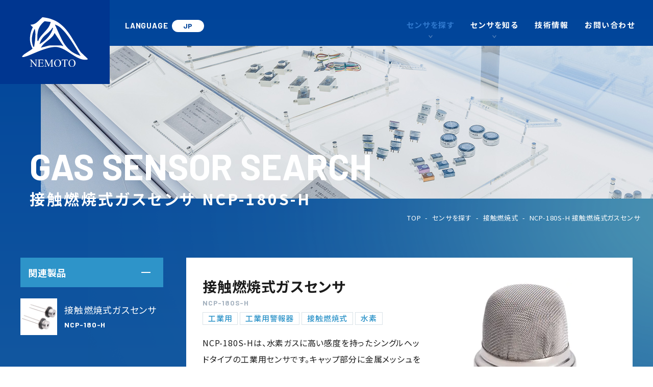

--- FILE ---
content_type: text/html; charset=UTF-8
request_url: https://sensor.nemoto.co.jp/product/detail/ncp-180s-h/
body_size: 61856
content:
<!doctype html>
<html lang="ja" >
<head>
	<meta charset="UTF-8" />
	<meta name="viewport" content="width=device-width, initial-scale=1" />
	<meta name='robots' content='index, follow, max-image-preview:large, max-snippet:-1, max-video-preview:-1' />
	<style>img:is([sizes="auto" i], [sizes^="auto," i]) { contain-intrinsic-size: 3000px 1500px }</style>
	
	<!-- This site is optimized with the Yoast SEO Premium plugin v26.2 (Yoast SEO v26.8) - https://yoast.com/product/yoast-seo-premium-wordpress/ -->
	<title>NCP-180S-H - 根本特殊化学≫ガスセンサ</title>
	<link rel="canonical" href="https://sensor.nemoto.co.jp/product/detail/ncp-180s-h/" />
	<meta property="og:locale" content="ja_JP" />
	<meta property="og:type" content="article" />
	<meta property="og:title" content="NCP-180S-H" />
	<meta property="og:description" content="NCP-180S-Hは、水素ガスに高い感度を持ったシングルヘッドタイプの工業用センサです。キャップ部分に金属メッシュを使用しているため、NCP-180-Hより感度出力値が高く、警報器等の設計が容易です。" />
	<meta property="og:url" content="https://sensor.nemoto.co.jp/product/detail/ncp-180s-h/" />
	<meta property="og:site_name" content="根本特殊化学≫ガスセンサ" />
	<meta property="article:modified_time" content="2022-03-12T14:41:36+00:00" />
	<meta property="og:image" content="https://sensor.nemoto.co.jp/wp-content/uploads/2023/09/ogp.jpg" />
	<meta property="og:image:width" content="1200" />
	<meta property="og:image:height" content="630" />
	<meta property="og:image:type" content="image/jpeg" />
	<meta name="twitter:card" content="summary_large_image" />
	<script type="application/ld+json" class="yoast-schema-graph">{"@context":"https://schema.org","@graph":[{"@type":"WebPage","@id":"https://sensor.nemoto.co.jp/product/detail/ncp-180s-h/","url":"https://sensor.nemoto.co.jp/product/detail/ncp-180s-h/","name":"NCP-180S-H - 根本特殊化学≫ガスセンサ","isPartOf":{"@id":"https://sensor.nemoto.co.jp/#website"},"datePublished":"2022-03-12T05:25:49+00:00","dateModified":"2022-03-12T14:41:36+00:00","breadcrumb":{"@id":"https://sensor.nemoto.co.jp/product/detail/ncp-180s-h/#breadcrumb"},"inLanguage":"ja","potentialAction":[{"@type":"ReadAction","target":["https://sensor.nemoto.co.jp/product/detail/ncp-180s-h/"]}]},{"@type":"BreadcrumbList","@id":"https://sensor.nemoto.co.jp/product/detail/ncp-180s-h/#breadcrumb","itemListElement":[{"@type":"ListItem","position":1,"name":"ホーム","item":"https://sensor.nemoto.co.jp/"},{"@type":"ListItem","position":2,"name":"センサを探す","item":"https://sensor.nemoto.co.jp/product/"},{"@type":"ListItem","position":3,"name":"NCP-180S-H"}]},{"@type":"WebSite","@id":"https://sensor.nemoto.co.jp/#website","url":"https://sensor.nemoto.co.jp/","name":"根本特殊化学株式会社","description":"","publisher":{"@id":"https://sensor.nemoto.co.jp/#organization"},"potentialAction":[{"@type":"SearchAction","target":{"@type":"EntryPoint","urlTemplate":"https://sensor.nemoto.co.jp/?s={search_term_string}"},"query-input":{"@type":"PropertyValueSpecification","valueRequired":true,"valueName":"search_term_string"}}],"inLanguage":"ja"},{"@type":"Organization","@id":"https://sensor.nemoto.co.jp/#organization","name":"根本特殊化学株式会社","url":"https://sensor.nemoto.co.jp/","logo":{"@type":"ImageObject","inLanguage":"ja","@id":"https://sensor.nemoto.co.jp/#/schema/logo/image/","url":"https://sensor.nemoto.co.jp/wp-content/uploads/2023/09/ogp.jpg","contentUrl":"https://sensor.nemoto.co.jp/wp-content/uploads/2023/09/ogp.jpg","width":1200,"height":630,"caption":"根本特殊化学株式会社"},"image":{"@id":"https://sensor.nemoto.co.jp/#/schema/logo/image/"}}]}</script>
	<!-- / Yoast SEO Premium plugin. -->


<link rel='dns-prefetch' href='//www.googletagmanager.com' />
<link rel="alternate" type="application/rss+xml" title="根本特殊化学≫ガスセンサ &raquo; フィード" href="https://sensor.nemoto.co.jp/feed/" />
<link rel="alternate" type="application/rss+xml" title="根本特殊化学≫ガスセンサ &raquo; コメントフィード" href="https://sensor.nemoto.co.jp/comments/feed/" />
<script>
window._wpemojiSettings = {"baseUrl":"https:\/\/s.w.org\/images\/core\/emoji\/16.0.1\/72x72\/","ext":".png","svgUrl":"https:\/\/s.w.org\/images\/core\/emoji\/16.0.1\/svg\/","svgExt":".svg","source":{"concatemoji":"https:\/\/sensor.nemoto.co.jp\/wp-includes\/js\/wp-emoji-release.min.js?ver=6.8.3"}};
/*! This file is auto-generated */
!function(s,n){var o,i,e;function c(e){try{var t={supportTests:e,timestamp:(new Date).valueOf()};sessionStorage.setItem(o,JSON.stringify(t))}catch(e){}}function p(e,t,n){e.clearRect(0,0,e.canvas.width,e.canvas.height),e.fillText(t,0,0);var t=new Uint32Array(e.getImageData(0,0,e.canvas.width,e.canvas.height).data),a=(e.clearRect(0,0,e.canvas.width,e.canvas.height),e.fillText(n,0,0),new Uint32Array(e.getImageData(0,0,e.canvas.width,e.canvas.height).data));return t.every(function(e,t){return e===a[t]})}function u(e,t){e.clearRect(0,0,e.canvas.width,e.canvas.height),e.fillText(t,0,0);for(var n=e.getImageData(16,16,1,1),a=0;a<n.data.length;a++)if(0!==n.data[a])return!1;return!0}function f(e,t,n,a){switch(t){case"flag":return n(e,"\ud83c\udff3\ufe0f\u200d\u26a7\ufe0f","\ud83c\udff3\ufe0f\u200b\u26a7\ufe0f")?!1:!n(e,"\ud83c\udde8\ud83c\uddf6","\ud83c\udde8\u200b\ud83c\uddf6")&&!n(e,"\ud83c\udff4\udb40\udc67\udb40\udc62\udb40\udc65\udb40\udc6e\udb40\udc67\udb40\udc7f","\ud83c\udff4\u200b\udb40\udc67\u200b\udb40\udc62\u200b\udb40\udc65\u200b\udb40\udc6e\u200b\udb40\udc67\u200b\udb40\udc7f");case"emoji":return!a(e,"\ud83e\udedf")}return!1}function g(e,t,n,a){var r="undefined"!=typeof WorkerGlobalScope&&self instanceof WorkerGlobalScope?new OffscreenCanvas(300,150):s.createElement("canvas"),o=r.getContext("2d",{willReadFrequently:!0}),i=(o.textBaseline="top",o.font="600 32px Arial",{});return e.forEach(function(e){i[e]=t(o,e,n,a)}),i}function t(e){var t=s.createElement("script");t.src=e,t.defer=!0,s.head.appendChild(t)}"undefined"!=typeof Promise&&(o="wpEmojiSettingsSupports",i=["flag","emoji"],n.supports={everything:!0,everythingExceptFlag:!0},e=new Promise(function(e){s.addEventListener("DOMContentLoaded",e,{once:!0})}),new Promise(function(t){var n=function(){try{var e=JSON.parse(sessionStorage.getItem(o));if("object"==typeof e&&"number"==typeof e.timestamp&&(new Date).valueOf()<e.timestamp+604800&&"object"==typeof e.supportTests)return e.supportTests}catch(e){}return null}();if(!n){if("undefined"!=typeof Worker&&"undefined"!=typeof OffscreenCanvas&&"undefined"!=typeof URL&&URL.createObjectURL&&"undefined"!=typeof Blob)try{var e="postMessage("+g.toString()+"("+[JSON.stringify(i),f.toString(),p.toString(),u.toString()].join(",")+"));",a=new Blob([e],{type:"text/javascript"}),r=new Worker(URL.createObjectURL(a),{name:"wpTestEmojiSupports"});return void(r.onmessage=function(e){c(n=e.data),r.terminate(),t(n)})}catch(e){}c(n=g(i,f,p,u))}t(n)}).then(function(e){for(var t in e)n.supports[t]=e[t],n.supports.everything=n.supports.everything&&n.supports[t],"flag"!==t&&(n.supports.everythingExceptFlag=n.supports.everythingExceptFlag&&n.supports[t]);n.supports.everythingExceptFlag=n.supports.everythingExceptFlag&&!n.supports.flag,n.DOMReady=!1,n.readyCallback=function(){n.DOMReady=!0}}).then(function(){return e}).then(function(){var e;n.supports.everything||(n.readyCallback(),(e=n.source||{}).concatemoji?t(e.concatemoji):e.wpemoji&&e.twemoji&&(t(e.twemoji),t(e.wpemoji)))}))}((window,document),window._wpemojiSettings);
</script>
<link rel='stylesheet' id='gtranslate-style-css' href='https://sensor.nemoto.co.jp/wp-content/plugins/gtranslate/gtranslate-style24.css?ver=6.8.3' media='all' />
<style id='wp-emoji-styles-inline-css'>

	img.wp-smiley, img.emoji {
		display: inline !important;
		border: none !important;
		box-shadow: none !important;
		height: 1em !important;
		width: 1em !important;
		margin: 0 0.07em !important;
		vertical-align: -0.1em !important;
		background: none !important;
		padding: 0 !important;
	}
</style>
<style id='wp-block-library-theme-inline-css'>
.wp-block-audio :where(figcaption){color:#555;font-size:13px;text-align:center}.is-dark-theme .wp-block-audio :where(figcaption){color:#ffffffa6}.wp-block-audio{margin:0 0 1em}.wp-block-code{border:1px solid #ccc;border-radius:4px;font-family:Menlo,Consolas,monaco,monospace;padding:.8em 1em}.wp-block-embed :where(figcaption){color:#555;font-size:13px;text-align:center}.is-dark-theme .wp-block-embed :where(figcaption){color:#ffffffa6}.wp-block-embed{margin:0 0 1em}.blocks-gallery-caption{color:#555;font-size:13px;text-align:center}.is-dark-theme .blocks-gallery-caption{color:#ffffffa6}:root :where(.wp-block-image figcaption){color:#555;font-size:13px;text-align:center}.is-dark-theme :root :where(.wp-block-image figcaption){color:#ffffffa6}.wp-block-image{margin:0 0 1em}.wp-block-pullquote{border-bottom:4px solid;border-top:4px solid;color:currentColor;margin-bottom:1.75em}.wp-block-pullquote cite,.wp-block-pullquote footer,.wp-block-pullquote__citation{color:currentColor;font-size:.8125em;font-style:normal;text-transform:uppercase}.wp-block-quote{border-left:.25em solid;margin:0 0 1.75em;padding-left:1em}.wp-block-quote cite,.wp-block-quote footer{color:currentColor;font-size:.8125em;font-style:normal;position:relative}.wp-block-quote:where(.has-text-align-right){border-left:none;border-right:.25em solid;padding-left:0;padding-right:1em}.wp-block-quote:where(.has-text-align-center){border:none;padding-left:0}.wp-block-quote.is-large,.wp-block-quote.is-style-large,.wp-block-quote:where(.is-style-plain){border:none}.wp-block-search .wp-block-search__label{font-weight:700}.wp-block-search__button{border:1px solid #ccc;padding:.375em .625em}:where(.wp-block-group.has-background){padding:1.25em 2.375em}.wp-block-separator.has-css-opacity{opacity:.4}.wp-block-separator{border:none;border-bottom:2px solid;margin-left:auto;margin-right:auto}.wp-block-separator.has-alpha-channel-opacity{opacity:1}.wp-block-separator:not(.is-style-wide):not(.is-style-dots){width:100px}.wp-block-separator.has-background:not(.is-style-dots){border-bottom:none;height:1px}.wp-block-separator.has-background:not(.is-style-wide):not(.is-style-dots){height:2px}.wp-block-table{margin:0 0 1em}.wp-block-table td,.wp-block-table th{word-break:normal}.wp-block-table :where(figcaption){color:#555;font-size:13px;text-align:center}.is-dark-theme .wp-block-table :where(figcaption){color:#ffffffa6}.wp-block-video :where(figcaption){color:#555;font-size:13px;text-align:center}.is-dark-theme .wp-block-video :where(figcaption){color:#ffffffa6}.wp-block-video{margin:0 0 1em}:root :where(.wp-block-template-part.has-background){margin-bottom:0;margin-top:0;padding:1.25em 2.375em}
</style>
<style id='classic-theme-styles-inline-css'>
/*! This file is auto-generated */
.wp-block-button__link{color:#fff;background-color:#32373c;border-radius:9999px;box-shadow:none;text-decoration:none;padding:calc(.667em + 2px) calc(1.333em + 2px);font-size:1.125em}.wp-block-file__button{background:#32373c;color:#fff;text-decoration:none}
</style>
<style id='global-styles-inline-css'>
:root{--wp--preset--aspect-ratio--square: 1;--wp--preset--aspect-ratio--4-3: 4/3;--wp--preset--aspect-ratio--3-4: 3/4;--wp--preset--aspect-ratio--3-2: 3/2;--wp--preset--aspect-ratio--2-3: 2/3;--wp--preset--aspect-ratio--16-9: 16/9;--wp--preset--aspect-ratio--9-16: 9/16;--wp--preset--color--black: #000000;--wp--preset--color--cyan-bluish-gray: #abb8c3;--wp--preset--color--white: #FFFFFF;--wp--preset--color--pale-pink: #f78da7;--wp--preset--color--vivid-red: #cf2e2e;--wp--preset--color--luminous-vivid-orange: #ff6900;--wp--preset--color--luminous-vivid-amber: #fcb900;--wp--preset--color--light-green-cyan: #7bdcb5;--wp--preset--color--vivid-green-cyan: #00d084;--wp--preset--color--pale-cyan-blue: #8ed1fc;--wp--preset--color--vivid-cyan-blue: #0693e3;--wp--preset--color--vivid-purple: #9b51e0;--wp--preset--color--dark-gray: #28303D;--wp--preset--color--gray: #39414D;--wp--preset--color--green: #D1E4DD;--wp--preset--color--blue: #D1DFE4;--wp--preset--color--purple: #D1D1E4;--wp--preset--color--red: #E4D1D1;--wp--preset--color--orange: #E4DAD1;--wp--preset--color--yellow: #EEEADD;--wp--preset--gradient--vivid-cyan-blue-to-vivid-purple: linear-gradient(135deg,rgba(6,147,227,1) 0%,rgb(155,81,224) 100%);--wp--preset--gradient--light-green-cyan-to-vivid-green-cyan: linear-gradient(135deg,rgb(122,220,180) 0%,rgb(0,208,130) 100%);--wp--preset--gradient--luminous-vivid-amber-to-luminous-vivid-orange: linear-gradient(135deg,rgba(252,185,0,1) 0%,rgba(255,105,0,1) 100%);--wp--preset--gradient--luminous-vivid-orange-to-vivid-red: linear-gradient(135deg,rgba(255,105,0,1) 0%,rgb(207,46,46) 100%);--wp--preset--gradient--very-light-gray-to-cyan-bluish-gray: linear-gradient(135deg,rgb(238,238,238) 0%,rgb(169,184,195) 100%);--wp--preset--gradient--cool-to-warm-spectrum: linear-gradient(135deg,rgb(74,234,220) 0%,rgb(151,120,209) 20%,rgb(207,42,186) 40%,rgb(238,44,130) 60%,rgb(251,105,98) 80%,rgb(254,248,76) 100%);--wp--preset--gradient--blush-light-purple: linear-gradient(135deg,rgb(255,206,236) 0%,rgb(152,150,240) 100%);--wp--preset--gradient--blush-bordeaux: linear-gradient(135deg,rgb(254,205,165) 0%,rgb(254,45,45) 50%,rgb(107,0,62) 100%);--wp--preset--gradient--luminous-dusk: linear-gradient(135deg,rgb(255,203,112) 0%,rgb(199,81,192) 50%,rgb(65,88,208) 100%);--wp--preset--gradient--pale-ocean: linear-gradient(135deg,rgb(255,245,203) 0%,rgb(182,227,212) 50%,rgb(51,167,181) 100%);--wp--preset--gradient--electric-grass: linear-gradient(135deg,rgb(202,248,128) 0%,rgb(113,206,126) 100%);--wp--preset--gradient--midnight: linear-gradient(135deg,rgb(2,3,129) 0%,rgb(40,116,252) 100%);--wp--preset--gradient--purple-to-yellow: linear-gradient(160deg, #D1D1E4 0%, #EEEADD 100%);--wp--preset--gradient--yellow-to-purple: linear-gradient(160deg, #EEEADD 0%, #D1D1E4 100%);--wp--preset--gradient--green-to-yellow: linear-gradient(160deg, #D1E4DD 0%, #EEEADD 100%);--wp--preset--gradient--yellow-to-green: linear-gradient(160deg, #EEEADD 0%, #D1E4DD 100%);--wp--preset--gradient--red-to-yellow: linear-gradient(160deg, #E4D1D1 0%, #EEEADD 100%);--wp--preset--gradient--yellow-to-red: linear-gradient(160deg, #EEEADD 0%, #E4D1D1 100%);--wp--preset--gradient--purple-to-red: linear-gradient(160deg, #D1D1E4 0%, #E4D1D1 100%);--wp--preset--gradient--red-to-purple: linear-gradient(160deg, #E4D1D1 0%, #D1D1E4 100%);--wp--preset--font-size--small: 18px;--wp--preset--font-size--medium: 20px;--wp--preset--font-size--large: 24px;--wp--preset--font-size--x-large: 42px;--wp--preset--font-size--extra-small: 16px;--wp--preset--font-size--normal: 20px;--wp--preset--font-size--extra-large: 40px;--wp--preset--font-size--huge: 96px;--wp--preset--font-size--gigantic: 144px;--wp--preset--spacing--20: 0.44rem;--wp--preset--spacing--30: 0.67rem;--wp--preset--spacing--40: 1rem;--wp--preset--spacing--50: 1.5rem;--wp--preset--spacing--60: 2.25rem;--wp--preset--spacing--70: 3.38rem;--wp--preset--spacing--80: 5.06rem;--wp--preset--shadow--natural: 6px 6px 9px rgba(0, 0, 0, 0.2);--wp--preset--shadow--deep: 12px 12px 50px rgba(0, 0, 0, 0.4);--wp--preset--shadow--sharp: 6px 6px 0px rgba(0, 0, 0, 0.2);--wp--preset--shadow--outlined: 6px 6px 0px -3px rgba(255, 255, 255, 1), 6px 6px rgba(0, 0, 0, 1);--wp--preset--shadow--crisp: 6px 6px 0px rgba(0, 0, 0, 1);}:where(.is-layout-flex){gap: 0.5em;}:where(.is-layout-grid){gap: 0.5em;}body .is-layout-flex{display: flex;}.is-layout-flex{flex-wrap: wrap;align-items: center;}.is-layout-flex > :is(*, div){margin: 0;}body .is-layout-grid{display: grid;}.is-layout-grid > :is(*, div){margin: 0;}:where(.wp-block-columns.is-layout-flex){gap: 2em;}:where(.wp-block-columns.is-layout-grid){gap: 2em;}:where(.wp-block-post-template.is-layout-flex){gap: 1.25em;}:where(.wp-block-post-template.is-layout-grid){gap: 1.25em;}.has-black-color{color: var(--wp--preset--color--black) !important;}.has-cyan-bluish-gray-color{color: var(--wp--preset--color--cyan-bluish-gray) !important;}.has-white-color{color: var(--wp--preset--color--white) !important;}.has-pale-pink-color{color: var(--wp--preset--color--pale-pink) !important;}.has-vivid-red-color{color: var(--wp--preset--color--vivid-red) !important;}.has-luminous-vivid-orange-color{color: var(--wp--preset--color--luminous-vivid-orange) !important;}.has-luminous-vivid-amber-color{color: var(--wp--preset--color--luminous-vivid-amber) !important;}.has-light-green-cyan-color{color: var(--wp--preset--color--light-green-cyan) !important;}.has-vivid-green-cyan-color{color: var(--wp--preset--color--vivid-green-cyan) !important;}.has-pale-cyan-blue-color{color: var(--wp--preset--color--pale-cyan-blue) !important;}.has-vivid-cyan-blue-color{color: var(--wp--preset--color--vivid-cyan-blue) !important;}.has-vivid-purple-color{color: var(--wp--preset--color--vivid-purple) !important;}.has-black-background-color{background-color: var(--wp--preset--color--black) !important;}.has-cyan-bluish-gray-background-color{background-color: var(--wp--preset--color--cyan-bluish-gray) !important;}.has-white-background-color{background-color: var(--wp--preset--color--white) !important;}.has-pale-pink-background-color{background-color: var(--wp--preset--color--pale-pink) !important;}.has-vivid-red-background-color{background-color: var(--wp--preset--color--vivid-red) !important;}.has-luminous-vivid-orange-background-color{background-color: var(--wp--preset--color--luminous-vivid-orange) !important;}.has-luminous-vivid-amber-background-color{background-color: var(--wp--preset--color--luminous-vivid-amber) !important;}.has-light-green-cyan-background-color{background-color: var(--wp--preset--color--light-green-cyan) !important;}.has-vivid-green-cyan-background-color{background-color: var(--wp--preset--color--vivid-green-cyan) !important;}.has-pale-cyan-blue-background-color{background-color: var(--wp--preset--color--pale-cyan-blue) !important;}.has-vivid-cyan-blue-background-color{background-color: var(--wp--preset--color--vivid-cyan-blue) !important;}.has-vivid-purple-background-color{background-color: var(--wp--preset--color--vivid-purple) !important;}.has-black-border-color{border-color: var(--wp--preset--color--black) !important;}.has-cyan-bluish-gray-border-color{border-color: var(--wp--preset--color--cyan-bluish-gray) !important;}.has-white-border-color{border-color: var(--wp--preset--color--white) !important;}.has-pale-pink-border-color{border-color: var(--wp--preset--color--pale-pink) !important;}.has-vivid-red-border-color{border-color: var(--wp--preset--color--vivid-red) !important;}.has-luminous-vivid-orange-border-color{border-color: var(--wp--preset--color--luminous-vivid-orange) !important;}.has-luminous-vivid-amber-border-color{border-color: var(--wp--preset--color--luminous-vivid-amber) !important;}.has-light-green-cyan-border-color{border-color: var(--wp--preset--color--light-green-cyan) !important;}.has-vivid-green-cyan-border-color{border-color: var(--wp--preset--color--vivid-green-cyan) !important;}.has-pale-cyan-blue-border-color{border-color: var(--wp--preset--color--pale-cyan-blue) !important;}.has-vivid-cyan-blue-border-color{border-color: var(--wp--preset--color--vivid-cyan-blue) !important;}.has-vivid-purple-border-color{border-color: var(--wp--preset--color--vivid-purple) !important;}.has-vivid-cyan-blue-to-vivid-purple-gradient-background{background: var(--wp--preset--gradient--vivid-cyan-blue-to-vivid-purple) !important;}.has-light-green-cyan-to-vivid-green-cyan-gradient-background{background: var(--wp--preset--gradient--light-green-cyan-to-vivid-green-cyan) !important;}.has-luminous-vivid-amber-to-luminous-vivid-orange-gradient-background{background: var(--wp--preset--gradient--luminous-vivid-amber-to-luminous-vivid-orange) !important;}.has-luminous-vivid-orange-to-vivid-red-gradient-background{background: var(--wp--preset--gradient--luminous-vivid-orange-to-vivid-red) !important;}.has-very-light-gray-to-cyan-bluish-gray-gradient-background{background: var(--wp--preset--gradient--very-light-gray-to-cyan-bluish-gray) !important;}.has-cool-to-warm-spectrum-gradient-background{background: var(--wp--preset--gradient--cool-to-warm-spectrum) !important;}.has-blush-light-purple-gradient-background{background: var(--wp--preset--gradient--blush-light-purple) !important;}.has-blush-bordeaux-gradient-background{background: var(--wp--preset--gradient--blush-bordeaux) !important;}.has-luminous-dusk-gradient-background{background: var(--wp--preset--gradient--luminous-dusk) !important;}.has-pale-ocean-gradient-background{background: var(--wp--preset--gradient--pale-ocean) !important;}.has-electric-grass-gradient-background{background: var(--wp--preset--gradient--electric-grass) !important;}.has-midnight-gradient-background{background: var(--wp--preset--gradient--midnight) !important;}.has-small-font-size{font-size: var(--wp--preset--font-size--small) !important;}.has-medium-font-size{font-size: var(--wp--preset--font-size--medium) !important;}.has-large-font-size{font-size: var(--wp--preset--font-size--large) !important;}.has-x-large-font-size{font-size: var(--wp--preset--font-size--x-large) !important;}
:where(.wp-block-post-template.is-layout-flex){gap: 1.25em;}:where(.wp-block-post-template.is-layout-grid){gap: 1.25em;}
:where(.wp-block-columns.is-layout-flex){gap: 2em;}:where(.wp-block-columns.is-layout-grid){gap: 2em;}
:root :where(.wp-block-pullquote){font-size: 1.5em;line-height: 1.6;}
</style>
<link rel='stylesheet' id='twenty-twenty-one-style-css' href='https://sensor.nemoto.co.jp/wp-content/themes/sensor-nemoto/style.css?ver=1.5' media='all' />
<style id='twenty-twenty-one-style-inline-css'>
body,input,textarea,button,.button,.faux-button,.wp-block-button__link,.wp-block-file__button,.has-drop-cap:not(:focus)::first-letter,.entry-content .wp-block-archives,.entry-content .wp-block-categories,.entry-content .wp-block-cover-image,.entry-content .wp-block-latest-comments,.entry-content .wp-block-latest-posts,.entry-content .wp-block-pullquote,.entry-content .wp-block-quote.is-large,.entry-content .wp-block-quote.is-style-large,.entry-content .wp-block-archives *,.entry-content .wp-block-categories *,.entry-content .wp-block-latest-posts *,.entry-content .wp-block-latest-comments *,.entry-content p,.entry-content ol,.entry-content ul,.entry-content dl,.entry-content dt,.entry-content cite,.entry-content figcaption,.entry-content .wp-caption-text,.comment-content p,.comment-content ol,.comment-content ul,.comment-content dl,.comment-content dt,.comment-content cite,.comment-content figcaption,.comment-content .wp-caption-text,.widget_text p,.widget_text ol,.widget_text ul,.widget_text dl,.widget_text dt,.widget-content .rssSummary,.widget-content cite,.widget-content figcaption,.widget-content .wp-caption-text { font-family: sans-serif; }
</style>
<link rel='stylesheet' id='twenty-twenty-one-print-style-css' href='https://sensor.nemoto.co.jp/wp-content/themes/sensor-nemoto/assets/css/print.css?ver=1.5' media='print' />
<script src="https://sensor.nemoto.co.jp/wp-includes/js/jquery/jquery.min.js?ver=3.7.1" id="jquery-core-js"></script>
<script src="https://sensor.nemoto.co.jp/wp-includes/js/jquery/jquery-migrate.min.js?ver=3.4.1" id="jquery-migrate-js"></script>

<!-- Site Kit によって追加された Google タグ（gtag.js）スニペット -->
<!-- Google アナリティクス スニペット (Site Kit が追加) -->
<script src="https://www.googletagmanager.com/gtag/js?id=GT-MK9248KZ" id="google_gtagjs-js" async></script>
<script id="google_gtagjs-js-after">
window.dataLayer = window.dataLayer || [];function gtag(){dataLayer.push(arguments);}
gtag("set","linker",{"domains":["sensor.nemoto.co.jp"]});
gtag("js", new Date());
gtag("set", "developer_id.dZTNiMT", true);
gtag("config", "GT-MK9248KZ");
</script>
<link rel="https://api.w.org/" href="https://sensor.nemoto.co.jp/wp-json/" /><link rel="alternate" title="JSON" type="application/json" href="https://sensor.nemoto.co.jp/wp-json/wp/v2/product/439" /><link rel="EditURI" type="application/rsd+xml" title="RSD" href="https://sensor.nemoto.co.jp/xmlrpc.php?rsd" />
<meta name="generator" content="WordPress 6.8.3" />
<link rel='shortlink' href='https://sensor.nemoto.co.jp/?p=439' />
<link rel="alternate" title="oEmbed (JSON)" type="application/json+oembed" href="https://sensor.nemoto.co.jp/wp-json/oembed/1.0/embed?url=https%3A%2F%2Fsensor.nemoto.co.jp%2Fproduct%2Fdetail%2Fncp-180s-h%2F" />
<link rel="alternate" title="oEmbed (XML)" type="text/xml+oembed" href="https://sensor.nemoto.co.jp/wp-json/oembed/1.0/embed?url=https%3A%2F%2Fsensor.nemoto.co.jp%2Fproduct%2Fdetail%2Fncp-180s-h%2F&#038;format=xml" />
<meta name="generator" content="Site Kit by Google 1.170.0" /><script>var gt_request_uri = '/product/detail/ncp-180s-h/';</script><style type="text/css">
.no-js .native-lazyload-js-fallback {
	display: none;
}
</style>
		<link rel="icon" href="https://sensor.nemoto.co.jp/wp-content/uploads/2023/03/cropped-favicon-32x32.png" sizes="32x32" />
<link rel="icon" href="https://sensor.nemoto.co.jp/wp-content/uploads/2023/03/cropped-favicon-192x192.png" sizes="192x192" />
<link rel="apple-touch-icon" href="https://sensor.nemoto.co.jp/wp-content/uploads/2023/03/cropped-favicon-180x180.png" />
<meta name="msapplication-TileImage" content="https://sensor.nemoto.co.jp/wp-content/uploads/2023/03/cropped-favicon-270x270.png" />
	<link rel="preconnect" href="https://fonts.googleapis.com">
	<link rel="preconnect" href="https://fonts.gstatic.com" crossorigin>
	<link href="https://fonts.googleapis.com/css2?family=Barlow:wght@200;700&family=Noto+Sans+JP:wght@400;500;700&display=swap" rel="stylesheet">
	<link rel="stylesheet" href="/css/common.css">
	<link rel="stylesheet" href="/css/p_common.css">
	<link rel="stylesheet" href="/css/styles.css?20260121080611">
<style type="text/css">
/* <!--
	#gas_sensor_list .list .left img{ height: auto !important; }
-->  */
</style>
<!-- Global site tag (gtag.js) - Google Analytics -->
<script async src="https://www.googletagmanager.com/gtag/js?id=UA-101180512-3"></script>
<script>
  window.dataLayer = window.dataLayer || [];
  function gtag(){dataLayer.push(arguments);}
  gtag('js', new Date());

  gtag('config', 'UA-101180512-3');
</script>
</head>

<body class="under">
<div id="main_gradation" class="under">
<header>
<p id="logo"><a class="nemoto_logo" href="/"><img src="/img/common/logo.svg" alt="ガスセンサのネモト・センサエンジニアリング" width="129" height="98"></a></p>
<div id="w_lang">
<p>LANGUAGE</p>
<select>
<option value="#">JP</option>
<option value="#">EN</option>
</select>
</div>
<nav id="g_nav">
<div class="header"><p>LANGUAGE</p><ul><li><span>JP</span></li><li><a href="/en/">EN</a></li></ul></div>
<div class="inner">
<ul class="nav">
<li class="none"><a href="/">TOP</a></li>
<li class="main">
<a href="/product-search/" class="on">センサを探す</a>
<div class="sub search">
<a class="none" href="/product-search/">センサを探すTOP</a>
<div class="inner">
<div class="left">
<p class="left_ttl">センサを探す</p>
<p class="left_sub_ttl">PRODUCT<br>SEARCH</p>
<a class="left_btn" href="/product-search/"><span>一覧を見る</span></a>
</div>
<div class="right">
<div>
<p class="ttl">用途から探す</p>
<ul>
<li><a href="/product/?c=keiho">警報機</a></li>
<li><a href="/product/?c=keisoku">計測器</a></li>
<li><a href="/product/?c=gas-cogeneration">ガス・コージェネ</a></li>
<li><a href="/product/?c=kankyo">環境計測</a></li>
<li><a href="/product/?c=ouyou">応用製品</a></li>
</ul>
</div>
<div>
<p class="ttl">検知方式から探す</p>
<ul>
<li><a href="/product/?c=catalytic-type">接触燃焼式</a></li>
<li><a href="/product/?c=electrochemical-type">電気化学式</a></li>
<li><a href="/product/?c=thermal-conduction-type">熱伝導式</a></li>
<li><a href="/product/?c=applied-products">応用製品</a></li>
</ul>

</div>
<div>
<p class="ttl">ガス種から探す</p>
<div class="flex">
<ul>
<li><p><a id="s03_1" href="/product/?c=%e3%82%a8%e3%82%bf%e3%83%8e%e3%83%bc%e3%83%ab"></a></p></li>
<li><p><a id="s03_2" href="/product/?c=%e4%ba%8c%e9%85%b8%e5%8c%96%e7%a1%ab%e9%bb%84"></a></p></li>
<li><p><a id="s03_3" href="/product/?c=co">一酸化炭素<span>CO</span></a></p></li>
<li><p><a id="s03_4" href="/product/?c=h2s">硫化水素<span>H2S</span></a></p></li>
<li><p><a id="s03_5" href="/product/?c=nh3">アンモニア<span>NH3</span></a></p></li>
<li><p><a id="s03_6" href="/product/?c=no2">二酸化窒素<span>NO2</span></a></p></li>
	
</ul>
	
<ul>
<li><p><a id="s03_1" href="/product/?c=o2">酸素<span>O2</span></a></p></li>
<li><p><a id="s03_2" href="/product/?c=o3">オゾン<span>O3</span></a></p></li>
<li><p><a id="s03_3" href="/product/?c=no">一酸化窒素<span>NO</span></a></p></li>
<li><p><a id="s03_4" href="/product/?c=cl2">塩素<span>CL2</span></a></p></li>
<li><p><a id="s03_5" href="/product/?c=hcho">ホルムアルデヒド<span>HCHO</span></a></p></li>
<li><p><a id="s03_6" href="/product/?c=co2">二酸化炭素<span>CO2</span></a></p></li>
</ul>
	
<ul>
<li><p><a id="s03_1" href="/product/?c=c2h2">アセチレン<span>C2H2</span></a></p></li>
<li><p><a id="s03_2" href="/product/?c=h2">水素<span>H2</span></a></p></li>
<li><p><a id="s03_3" href="/product/?c=c2h6o">アルコール<span>C2H6O</span></a></p></li>
<li><p><a id="s03_4" href="/product/?c=general">可燃性ガス<span>（全般）</span></a></p></li>
<li><p><a id="s03_5" href="/product/?c=town-gas">可燃性ガス<span>（都市ガス用）</span></a></p></li>
<li><p><a id="s03_6" href="/product/?c=lp-gas">可燃性ガス<span>（LPガス用）</span></a></p></li>
</ul>
	
</div>
</div>
</div>
</div>
</div>
</li>
<li class="main">
<a href="/principle/" >センサを知る</a>
<div class="sub principle">
<a class="none" href="/principle/">センサを知るTOP</a>
<div class="inner">
<div class="left">
<p class="left_ttl">センサを知る</p>
<p class="left_sub_ttl">PRINCIPLE</p>
<a class="left_btn" href="/principle/"><span>一覧を見る</span></a>
</div>
<div class="right">
<ul>
<li><a href="/principle/principle-sesshoku/"><span>接触燃焼式ガスセンサ</span></a></li>
<li><a href="/principle/principle-denki/"><span>電気化学式ガスセンサ</span></a></li>
<li><a href="/principle/principle-netsu/"><span>熱伝導式ガスセンサ</span></a></li>
<li><a href="/principle/principle-ouyo/"><span>応用製品</span></a></li>
<li><a href="/faq/"><span>Q&amp;A</span></a></li>
</ul>
</div>
</div>
</div>
</li>
<li><a href="/technical/" >技術情報</a></li>
<!--
<li class="main">
<a href="/company/" >会社情報</a>
<div class="sub company">
<a class="none" href="/company/">会社情報TOP</a>
<div class="inner">
<div class="left">
<p class="left_ttl">会社情報</p>
<p class="left_sub_ttl">COMPANY</p>
<a class="left_btn" href="/company/"><span>一覧を見る</span></a>
</div>
<div class="right">
<ul>
<!-- <li><a href="/company/message/"><span>社長メッセージ</span></a></li>
<li><a href="/company/purpose/"><span>パーパスと理念</span></a></li>
<li><a href="/company/profile/"><span>会社概要</span></a></li>
<li><a href="/company/history/"><span>沿革</span></a></li>
</ul>
</div>
</div>
</div>
</li>
-->
<!--
<li class="main">
<a href="/recruit/" >採用情報</a>
<div class="sub recruit">
<a class="none" href="/recruit/">採用情報TOP</a>
<div class="inner">
<div class="left">
<p class="left_ttl">採用情報</p>
<p class="left_sub_ttl">RECRUIT</p>
<a class="left_btn" href="/recruit/"><span>一覧を見る</span></a>
</div>
<div class="right">
<ul>
<!-- <li><a href="/recruit/message/"><span>採用メッセージ</span></a></li>
<li><a href="/recruit/number/"><span>数字とキーワードで知るNSE</span></a></li>
<li><a href="/recruit/business/"><span>仕事内容</span></a></li>
<!-- <li><a href="/recruit/interview/"><span>社員インタビュー</span></a></li>
<li>
<div class="flex">
<div><a href="/recruit/requirements/">募集要領TOP</a></div>
<div>
<div><a href="/recruit/requirements/newgraduate/">- 新卒採用</a></div>
<div><a href="/recruit/requirements/midcareer/">- 中途採用</a></div>
</div>
</div>
</li>
<li><a href="/recruit/entry/"><span>エントリーフォーム</span></a></li>
</ul>
</div>
</div>
</div>
</li>
-->
<li><a href="/contact/" >お問い合わせ</a></li>
</ul>
</div>
<div class="overlay"></div>
</nav>
</header>

<div id="under_mv" class="gas_sensor_search"><div><p class="en">GAS SENSOR <br class="sp_block"> SEARCH</p><h1 class="ja">接触燃焼式ガスセンサ NCP-180S-H</h1></div></div>

<ol id="bread" itemscope="" itemtype="http://schema.org/BreadcrumbList">
<li itemprop="itemListElement" itemscope itemtype="http://schema.org/ListItem"><a itemprop="item" href="/"><span itemprop="name">TOP</span></a><meta itemprop="position" content="1"></li>
<li itemprop="itemListElement" itemscope itemtype="http://schema.org/ListItem"><a itemprop="item" href="/product-search/"><span itemprop="name">センサを探す</span></a><meta itemprop="position" content="2"></li>
<li itemprop="itemListElement" itemscope itemtype="http://schema.org/ListItem"><a itemprop="item" href="/product/?c=catalytic-type"><span itemprop="name">接触燃焼式</span></a><meta itemprop="position" content="3"></li>
<li itemprop="itemListElement" itemscope itemtype="http://schema.org/ListItem"><span itemprop="name">NCP-180S-H 接触燃焼式ガスセンサ</span><meta itemprop="position" content="4"></li>
</ol>

<form id="form_search" name="form_search" method="post" action="/download/">
<input type="hidden" id="mode" name="mode" class="mode" value="single">
<input type="hidden" id="code" name="code" class="code" value="">
<div id="gas_sensor_detail" class="w1200 two_column">
<div id="column_r">
<div class="detail">
<div class="w_slide">
<h2>
<span class="main">接触燃焼式ガスセンサ</span>
<span class="sub">NCP-180S-H</span>
</h2>

<ul class="category">
<li>工業用</li>
<li>工業用警報器</li>
<li>接触燃焼式</li>
<li>水素</li>
</ul>

<div id="gs_detail_slider">
<div class="slide"><img width="300" height="300" src="https://sensor.nemoto.co.jp/wp-content/plugins/native-lazyload/assets/images/placeholder.svg" class="attachment-large size-large native-lazyload-js-fallback" alt="" decoding="async" fetchpriority="high" style="width:100%;height:100%;max-width:300px;" loading="lazy" data-src="https://sensor.nemoto.co.jp/wp-content/uploads/2022/03/接触燃焼式ガスセンサNCP-180S-H_01.jpg" data-srcset="https://sensor.nemoto.co.jp/wp-content/uploads/2022/03/接触燃焼式ガスセンサNCP-180S-H_01.jpg 300w, https://sensor.nemoto.co.jp/wp-content/uploads/2022/03/接触燃焼式ガスセンサNCP-180S-H_01-200x200.jpg 200w, https://sensor.nemoto.co.jp/wp-content/uploads/2022/03/接触燃焼式ガスセンサNCP-180S-H_01-150x150.jpg 150w" data-sizes="(max-width: 300px) 100vw, 300px" /></div></div>
<p class="text"><p>NCP-180S-Hは、水素ガスに高い感度を持ったシングルヘッドタイプの工業用センサです。キャップ部分に金属メッシュを使用しているため、NCP-180-Hより感度出力値が高く、警報器等の設計が容易です。</p>
</p>

    <div class="feature">
        <p>【特徴】</p>
        <ul>
                            <li>シングルヘッドタイプ</li>
                            <li>高感度タイプ</li>
                            <li>高耐久性</li>
                    </ul>
    </div>
</div>

<ul class="buttons">
<li><span class="add_download ">一括資料請求に追加</span></li>
<li><a href="javascript:;" onClick="doSubmitPostDownload(form_search, '/download/', '', '439');">この商品を資料を請求する</a>
</ul>

<h3>NCP-180S-Hの仕様</h3>

<div class="flex_data">

</div>
<div class="flex_data">
<div>
<h4>ガス感度特性</h4>
<div class="w_img"><img width="750" height="452" src="https://sensor.nemoto.co.jp/wp-content/plugins/native-lazyload/assets/images/placeholder.svg" class="attachment-large size-large native-lazyload-js-fallback" alt="" decoding="async" style="width:100%;height:60.26%;max-width:843px;" loading="lazy" data-src="https://sensor.nemoto.co.jp/wp-content/uploads/2022/03/ガス感度特性NCP-180S-H.png" data-srcset="https://sensor.nemoto.co.jp/wp-content/uploads/2022/03/ガス感度特性NCP-180S-H.png 843w, https://sensor.nemoto.co.jp/wp-content/uploads/2022/03/ガス感度特性NCP-180S-H-300x181.png 300w, https://sensor.nemoto.co.jp/wp-content/uploads/2022/03/ガス感度特性NCP-180S-H-768x463.png 768w" data-sizes="(max-width: 750px) 100vw, 750px" /></div>
</div>

<div>
<h4>温度特性</h4>
<div class="w_img"><img width="750" height="365" src="https://sensor.nemoto.co.jp/wp-content/plugins/native-lazyload/assets/images/placeholder.svg" class="attachment-large size-large native-lazyload-js-fallback" alt="" decoding="async" style="width:100%;height:48.63%;max-width:946px;" loading="lazy" data-src="https://sensor.nemoto.co.jp/wp-content/uploads/2022/03/温度特性NCP-180S-H.png" data-srcset="https://sensor.nemoto.co.jp/wp-content/uploads/2022/03/温度特性NCP-180S-H.png 946w, https://sensor.nemoto.co.jp/wp-content/uploads/2022/03/温度特性NCP-180S-H-300x146.png 300w, https://sensor.nemoto.co.jp/wp-content/uploads/2022/03/温度特性NCP-180S-H-768x373.png 768w" data-sizes="(max-width: 750px) 100vw, 750px" /></div>
</div>
</div>

<div class="flex_data">
<div>
<h4>外形図</h4>
<div class="w_img"><img width="454" height="607" src="https://sensor.nemoto.co.jp/wp-content/plugins/native-lazyload/assets/images/placeholder.svg" class="attachment-large size-large native-lazyload-js-fallback" alt="" decoding="async" style="width:100%;height:133.7%;max-width:454px;" loading="lazy" data-src="https://sensor.nemoto.co.jp/wp-content/uploads/2022/03/外形図NCP-180S-H.png" data-srcset="https://sensor.nemoto.co.jp/wp-content/uploads/2022/03/外形図NCP-180S-H.png 454w, https://sensor.nemoto.co.jp/wp-content/uploads/2022/03/外形図NCP-180S-H-224x300.png 224w" data-sizes="(max-width: 454px) 100vw, 454px" /></div>
</div>

<div>
<h4>推奨測定回路</h4>
<div class="w_img"><img width="750" height="471" src="https://sensor.nemoto.co.jp/wp-content/plugins/native-lazyload/assets/images/placeholder.svg" class="attachment-large size-large native-lazyload-js-fallback" alt="" decoding="async" style="width:100%;height:62.83%;max-width:756px;" loading="lazy" data-src="https://sensor.nemoto.co.jp/wp-content/uploads/2022/03/推奨測定回路NCP-180S-H.png" data-srcset="https://sensor.nemoto.co.jp/wp-content/uploads/2022/03/推奨測定回路NCP-180S-H.png 756w, https://sensor.nemoto.co.jp/wp-content/uploads/2022/03/推奨測定回路NCP-180S-H-300x188.png 300w" data-sizes="(max-width: 750px) 100vw, 750px" /></div>
</div>
</div>

<div class="flex_data">
</div>

<div class="single_data">
<h4>基本仕様</h4>

<table>
<tr>
		<th>センサ（IC）</th>
	<td>NCP-180S-H</td>
</tr>
<tr>
		<th>検知ガス</th>
	<td>水素</td>
</tr>
<tr>
		<th>印加電圧</th>
	<td>1.6V +/- 0.1V</td>
</tr>
<tr>
		<th>清浄大気中出力</th>
	<td>0 +/- 30mV</td>
</tr>
<tr>
		<th>検知濃度範囲</th>
	<td>0-100%LEL</td>
</tr>
<tr>
		<th>出力値<br>※メタン、イソブタン、プロパン、水素感度(10%LEL)</th>
	<td>水素：35mV以内</td>
</tr>
<tr>
		<th>消費電流（印加電圧時）</th>
	<td>135mA +/- 15mA</td>
</tr>
<tr>
		<th>使用環境（温度条件、湿度条件）</th>
	<td>-20~+60℃<br>結露なしで95％RH未満</td>
</tr>
<tr>
		<th>保管環境</th>
	<td>-30 ~+70℃<br>結露なしで99％RH未満</td>
</tr>
<tr>
		<th>応答時間（T90）</th>
	<td>T90：8 秒以内</td>
</tr>
<tr>
		<th>同日内再現性</th>
	<td>ゼロ点 : ± 0.5mV<br>ガス感度 : ± 1.0% LEL</td>
</tr>
<tr>
		<th>年間ゼロ点ドリフト</th>
	<td>±0.5mV/月 以内</td>
</tr>
<tr>
		<th>長期安定性</th>
	<td>1%LEL/月 以内</td>
</tr>
<tr>
		<th>設計寿命</th>
	<td>3年以内</td>
</tr>
<tr>
		<th>保証期間</th>
	<td>24ヶ月</td>
</tr>
<tr>
		<th>推奨保管期間</th>
	<td>6ヶ月</td>
</tr>
<tr>
		<th>直線性</th>
	<td>60%LEL</td>
</tr>
</table>
</div>


<ul class="buttons">
<li><span class="add_download ">一括資料請求に追加</span></li>
<li><a href="javascript:;" onClick="doSubmitPostDownload(form_search, '/download/', '', '439');">この商品を資料を請求する</a></li>
</ul>

</div>

</form>

</div>

<div id="column_l">
<div class="acd">
<p class="ttl bb open">関連製品</p>
<div class="content related" style="display: block">
<ul>
<li>
<a href="https://sensor.nemoto.co.jp/product/detail/ncp-180-h/">

<div class="img">

	
<img width="300" height="300" src="https://sensor.nemoto.co.jp/wp-content/plugins/native-lazyload/assets/images/placeholder.svg" class="attachment-small size-small native-lazyload-js-fallback" alt="" decoding="async" style="width:100%;height:100%;max-width:300px;" loading="lazy" data-src="https://sensor.nemoto.co.jp/wp-content/uploads/2022/03/NCP-180-A.jpg" data-srcset="https://sensor.nemoto.co.jp/wp-content/uploads/2022/03/NCP-180-A.jpg 300w, https://sensor.nemoto.co.jp/wp-content/uploads/2022/03/NCP-180-A-200x200.jpg 200w" data-sizes="(max-width: 300px) 100vw, 300px" />

</div>
<p class="text"><span class="main">接触燃焼式ガスセンサ</span><span class="sub">NCP-180-H</span></p>
</a>
</li>
</ul>
</div>
</div>

</div>
</div>



</div><!-- main_gradation -->
<div id="footer_cta">
<div class="w1200">
<div class="left">
<h2>お問い合わせ</h2>
<p>製品についてのご質問・ご相談は、<br>お気軽にご連絡ください。</p>
</div>
<div class="right">
<div class="flex">
<div class="tel_box">
<p class="ttl">お電話でのお問い合わせ</p>
<p class="num"><a href="tel:0298727771" onclick="ga('send','event','click','tel-tap','cta');">029-872-7771</a></p>
</div>
<div class="mail_box">
<p class="ttl">メールでのお問い合わせ</p>
<a href="/contact/" class="btn">お問い合わせフォーム</a>
</div>
</div>
</div>
</div>
</div>
<footer>
<div class="w1200">
<p id="pt"><a href="#"><img src="/img/common/pt.svg" alt="page top" width="50" height="50"></a></p>
<div class="left">
<p class="logo"><img src="/img/common/logo.svg" alt="ガスセンサのネモトセンサ・エンジニアリング" width="140" height="113"></p>
<ul class="nav01">
<li><a href="/news/">お知らせ</a></li>
<li><a href="/faq/">Q&amp;A</a></li>
<li><a href="/contact/">お問い合わせ</a></li>
<li><a href="/privacy/">個人情報保護方針</a></li>
</ul>
<p class="c_name">根本特殊化学株式会社</p>
<p id="main_office" class="address">
</p>
<p id="ushiku" class="address">
</p>
<ul class="nav02">
<li><a href="/company/profile/#access">アクセスはこちら</a></li>
<li><a target="_blank" href="https://www.nemoto.co.jp/"><span>根本特殊化学グループサイト</span></a></li>
</ul>
</div>
<div class="right">
<div class="nav_left">
<div class="sp_acd">
<p class="ttl"><a href="/product-search/">センサを探す</a></p>
<div class="content">
<div class="flex01">
<div>
<p class="sub_ttl">用途から探す</p>
<ul>
<li><a href="/product/?c=keiho">警報機</a></li>
<li><a href="/product/?c=keisoku">計測器</a></li>
<li><a href="/product/?c=gas-cogeneration">ガス・コージェネ</a></li>
<li><a href="/product/?c=kankyo">環境計測</a></li>
<li><a href="/product/?c=ouyou">応用製品</a></li>
</ul>
</div>
<div>
<p class="sub_ttl">検知方式から探す</p>
<ul>
<li><a href="/product/?c=catalytic-type">接触燃焼式</a></li>
<li><a href="/product/?c=electrochemical-type">電気化学式</a></li>
<li><a href="/product/?c=thermal-conduction-type">熱伝導式</a></li>
<li><a href="/product/?c=applied-products">応用製品</a></li>
</ul>
</div>
</div>
<p class="sub_ttl">ガス種から探す</p>
<div class="flex01">
<div>
<ul>
<li><p><a id="s03_1" href="/product/?c=%e3%82%a8%e3%82%bf%e3%83%8e%e3%83%bc%e3%83%ab"></a></p></li>
<li><p><a id="s03_2" href="/product/?c=%e4%ba%8c%e9%85%b8%e5%8c%96%e7%a1%ab%e9%bb%84"></a></p></li>
<li><p><a id="s03_3" href="/product/?c=co">一酸化炭素<span>CO</span></a></p></li>
<li><p><a id="s03_4" href="/product/?c=h2s">硫化水素<span>H2S</span></a></p></li>
<li><p><a id="s03_5" href="/product/?c=nh3">アンモニア<span>NH3</span></a></p></li>
<li><p><a id="s03_6" href="/product/?c=no2">二酸化窒素<span>NO2</span></a></p></li>
<li><p><a id="s03_7" href="/product/?c=o2">酸素<span>O2</span></a></p></li>
<li><p><a id="s03_8" href="/product/?c=o3">オゾン<span>O3</span></a></p></li>
<li><p><a id="s03_9" href="/product/?c=no">一酸化窒素<span>NO</span></a></p></li>
</ul>
</div>
<div>
<ul>
<li><p><a id="s03_1" href="/product/?c=cl2">塩素<span>CL2</span></a></p></li>
<li><p><a id="s03_2" href="/product/?c=hcho">ホルムアルデヒド<span>HCHO</span></a></p></li>
<li><p><a id="s03_3" href="/product/?c=co2">二酸化炭素<span>CO2</span></a></p></li>
<li><p><a id="s03_4" href="/product/?c=c2h2">アセチレン<span>C2H2</span></a></p></li>
<li><p><a id="s03_5" href="/product/?c=h2">水素<span>H2</span></a></p></li>
<li><p><a id="s03_6" href="/product/?c=c2h6o">アルコール<span>C2H6O</span></a></p></li>
<li><p><a id="s03_7" href="/product/?c=general">可燃性ガス<span>（全般）</span></a></p></li>
<li><p><a id="s03_8" href="/product/?c=town-gas">可燃性ガス<span>（都市ガス用）</span></a></p></li>
<li><p><a id="s03_9" href="/product/?c=lp-gas">可燃性ガス<span>（LPガス用）</span></a></p></li>
<li><p><a id="s03_10" href="/product/?c=incomplete-combustion">不完全燃焼排ガス</a></p></li>
<li><p><a id="s03_11" href="/product/?c=applied">応用製品</a></p></li>
</ul>
</div>
</div>
</div>
</div>
<div class="sp_acd">
<p class="ttl"><a href="/principle/">センサを知る</a></p>
<div class="content">
<div class="flex01">
<div>
<ul class="mb">
<li><a href="/principle/principle-sesshoku/">接触燃焼式ガスセンサ</a></li>
<li><a href="/principle/principle-denki/">電気化学式ガスセンサ</a></li>
</ul>
</div>
<div>
<ul class="mb">
<li><a href="/principle/principle-netsu/">熱伝導式ガスセンサ</a></li>
<li><a href="/principle/principle-ouyo/">応用製品</a></li>
</ul>
</div>
</div>
</div>
</div>
</div>
<div class="nav_right">
<p class="ttl mb55"><a href="/technical/">技術情報</a></p>
<!-- <div class="sp_acd mb55">
	<p class="ttl"><a href="/company/">会社情報</a></p>
	<div class="content">
		<ul class="mb">
			<li><a href="/company/message/">社長メッセージ</a></li>
			<li><a href="/company/purpose/">パーパスと理念</a></li>
			<li><a href="/company/profile/">会社概要</a></li>
			<li><a href="/company/history/">沿革</a></li>
		</ul>
	</div>
</div> -->
<!-- <div class="sp_acd">
	<p class="ttl"><a href="/recruit/">採用情報</a></p>
	<div class="content">
		<ul class="mb">
			<li><a href="/recruit/message/">採用メッセージ</a></li>
			<li><a href="/recruit/number/">数字とキーワードで知るNSE</a></li>
			<li><a href="/recruit/business/">仕事内容</a></li>
			<li><a href="/recruit/interview/">社員インタビュー</a></li>
			<li><a href="/recruit/requirements/">募集要項</a></li>
			<li class="pl10"><a href="/recruit/requirements/newgraduate/">新卒採用</a></li>
			<li class="pl10"><a href="/recruit/requirements/midcareer/">中途採用</a></li>
		</ul>
	</div>
</div> -->
</div>
<!-- <small>&copy;  Nemoto Sensor Engineering Company Limited</small> -->
</div>
</div>
</footer>
<script type="speculationrules">
{"prefetch":[{"source":"document","where":{"and":[{"href_matches":"\/*"},{"not":{"href_matches":["\/wp-*.php","\/wp-admin\/*","\/wp-content\/uploads\/*","\/wp-content\/*","\/wp-content\/plugins\/*","\/wp-content\/themes\/sensor-nemoto\/*","\/*\\?(.+)"]}},{"not":{"selector_matches":"a[rel~=\"nofollow\"]"}},{"not":{"selector_matches":".no-prefetch, .no-prefetch a"}}]},"eagerness":"conservative"}]}
</script>
<div style="position:fixed;top:0px;left:8%;z-index:999999;" id="gtranslate_wrapper"><!-- GTranslate: https://gtranslate.io/ -->
<style>
.switcher {font-family:Arial;font-size:12pt;text-align:left;cursor:pointer;overflow:hidden;width:173px;line-height:17px;}
.switcher a {text-decoration:none;display:block;font-size:12pt;-webkit-box-sizing:content-box;-moz-box-sizing:content-box;box-sizing:content-box;}
.switcher a img {vertical-align:middle;display:inline;border:0;padding:0;margin:0;opacity:0.8;}
.switcher a:hover img {opacity:1;}
.switcher .selected {background:#0066bf linear-gradient(180deg, #1e73be 0%, #0066bf 70%);position:relative;z-index:9999;}
.switcher .selected a {border:1px solid #1e73be;color:#ffffff;padding:3px 5px;width:161px;}
.switcher .selected a:after {height:24px;display:inline-block;position:absolute;right:10px;width:15px;background-position:50%;background-size:11px;background-image:url("data:image/svg+xml;utf8,<svg xmlns='http://www.w3.org/2000/svg' width='16' height='16' viewBox='0 0 285 285'><path d='M282 76.5l-14.2-14.3a9 9 0 0 0-13.1 0L142.5 174.4 30.3 62.2a9 9 0 0 0-13.2 0L3 76.5a9 9 0 0 0 0 13.1l133 133a9 9 0 0 0 13.1 0l133-133a9 9 0 0 0 0-13z' style='fill:%23f9f9f9'/></svg>");background-repeat:no-repeat;content:""!important;transition:all .2s;}
.switcher .selected a.open:after {-webkit-transform: rotate(-180deg);transform:rotate(-180deg);}
.switcher .selected a:hover {background:#0066bf}
.switcher .option {position:relative;z-index:9998;border-left:1px solid #1e73be;border-right:1px solid #1e73be;border-bottom:1px solid #1e73be;background-color:#0066bf;display:none;width:171px;max-height:198px;-webkit-box-sizing:content-box;-moz-box-sizing:content-box;box-sizing:content-box;overflow-y:auto;overflow-x:hidden;}
.switcher .option a {color:#ffffff;padding:3px 5px;}
.switcher .option a:hover {background:#1e73be;}
.switcher .option a.selected {background:#1e73be;}
#selected_lang_name {float: none;}
.l_name {float: none !important;margin: 0;}
.switcher .option::-webkit-scrollbar-track{-webkit-box-shadow:inset 0 0 3px rgba(0,0,0,0.3);border-radius:5px;background-color:#f5f5f5;}
.switcher .option::-webkit-scrollbar {width:5px;}
.switcher .option::-webkit-scrollbar-thumb {border-radius:5px;-webkit-box-shadow: inset 0 0 3px rgba(0,0,0,.3);background-color:#888;}
</style>
<div class="switcher notranslate">
<div class="selected">
<a href="#" onclick="return false;"><img src="//sensor.nemoto.co.jp/wp-content/plugins/gtranslate/flags/24/ja.png" height="24" width="24" alt="ja" /> JP</a>
</div>
<div class="option">
<a href="http://sensor.nemoto.co.jp" onclick="doGTranslate('ja|ja');jQuery('div.switcher div.selected a').html(jQuery(this).html());return false;" title="JP" class="nturl selected"><img data-gt-lazy-src="//sensor.nemoto.co.jp/wp-content/plugins/gtranslate/flags/24/ja.png" height="24" width="24" alt="ja" /> JP</a><a href="http://sensor.nemoto.co.jp/en/" onclick="doGTranslate('ja|en');jQuery('div.switcher div.selected a').html(jQuery(this).html());return false;" title="EN" class="nturl"><img data-gt-lazy-src="//sensor.nemoto.co.jp/wp-content/plugins/gtranslate/flags/24/en.png" height="24" width="24" alt="en" /> EN</a></div>
</div>
<script>
jQuery('.switcher .selected').click(function() {jQuery('.switcher .option a img').each(function() {if(!jQuery(this)[0].hasAttribute('src'))jQuery(this).attr('src', jQuery(this).attr('data-gt-lazy-src'))});if(!(jQuery('.switcher .option').is(':visible'))) {jQuery('.switcher .option').stop(true,true).delay(100).slideDown(500);jQuery('.switcher .selected a').toggleClass('open')}});
jQuery('.switcher .option').bind('mousewheel', function(e) {var options = jQuery('.switcher .option');if(options.is(':visible'))options.scrollTop(options.scrollTop() - e.originalEvent.wheelDelta/10);return false;});
jQuery('body').not('.switcher').click(function(e) {if(jQuery('.switcher .option').is(':visible') && e.target != jQuery('.switcher .option').get(0)) {jQuery('.switcher .option').stop(true,true).delay(100).slideUp(500);jQuery('.switcher .selected a').toggleClass('open')}});
</script>


<script>
function doGTranslate(lang_pair) {if(lang_pair.value)lang_pair=lang_pair.value;if(lang_pair=='')return;var lang=lang_pair.split('|')[1];if(typeof ga=='function'){ga('send', 'event', 'GTranslate', lang, location.pathname+location.search);}var plang=location.pathname.split('/')[1];if(plang.length !=2 && plang != 'zh-CN' && plang != 'zh-TW' && plang != 'hmn' && plang != 'haw' && plang != 'ceb')plang='ja';if(lang == 'ja')location.href=location.protocol+'//'+location.host+gt_request_uri;else location.href=location.protocol+'//'+location.host+'/'+lang+gt_request_uri;}
</script>
<script>jQuery(document).ready(function() {var lang_html = jQuery(".switcher div.option a[onclick*='|"+jQuery('html').attr('lang')+"']").html();if(typeof lang_html != "undefined")jQuery('.switcher div.selected a').html(lang_html.replace("data-gt-lazy-", ""))});</script></div><script>document.body.classList.remove("no-js");</script>	<script>
	if ( -1 !== navigator.userAgent.indexOf( 'MSIE' ) || -1 !== navigator.appVersion.indexOf( 'Trident/' ) ) {
		document.body.classList.add( 'is-IE' );
	}
	</script>
	<script type="text/javascript">
( function() {
	var nativeLazyloadInitialize = function() {
		var lazyElements, script;
		if ( 'loading' in HTMLImageElement.prototype ) {
			lazyElements = [].slice.call( document.querySelectorAll( '.native-lazyload-js-fallback' ) );
			lazyElements.forEach( function( element ) {
				if ( ! element.dataset.src ) {
					return;
				}
				element.src = element.dataset.src;
				delete element.dataset.src;
				if ( element.dataset.srcset ) {
					element.srcset = element.dataset.srcset;
					delete element.dataset.srcset;
				}
				if ( element.dataset.sizes ) {
					element.sizes = element.dataset.sizes;
					delete element.dataset.sizes;
				}
				element.classList.remove( 'native-lazyload-js-fallback' );
			} );
		} else if ( ! document.querySelector( 'script#native-lazyload-fallback' ) ) {
			script = document.createElement( 'script' );
			script.id = 'native-lazyload-fallback';
			script.type = 'text/javascript';
			script.src = 'https://sensor.nemoto.co.jp/wp-content/plugins/native-lazyload/assets/js/lazyload.js';
			script.defer = true;
			document.body.appendChild( script );
		}
	};
	if ( document.readyState === 'complete' || document.readyState === 'interactive' ) {
		nativeLazyloadInitialize();
	} else {
		window.addEventListener( 'DOMContentLoaded', nativeLazyloadInitialize );
	}
}() );
</script>
		<script id="twenty-twenty-one-ie11-polyfills-js-after">
( Element.prototype.matches && Element.prototype.closest && window.NodeList && NodeList.prototype.forEach ) || document.write( '<script src="https://sensor.nemoto.co.jp/wp-content/themes/sensor-nemoto/assets/js/polyfills.js?ver=1.5"></scr' + 'ipt>' );
</script>
<script src="https://sensor.nemoto.co.jp/wp-content/themes/sensor-nemoto/assets/js/responsive-embeds.js?ver=1.5" id="twenty-twenty-one-responsive-embeds-script-js"></script>
		<script>
		/(trident|msie)/i.test(navigator.userAgent)&&document.getElementById&&window.addEventListener&&window.addEventListener("hashchange",(function(){var t,e=location.hash.substring(1);/^[A-z0-9_-]+$/.test(e)&&(t=document.getElementById(e))&&(/^(?:a|select|input|button|textarea)$/i.test(t.tagName)||(t.tabIndex=-1),t.focus())}),!1);
		</script>
		
<script src="/js/jquery.js"></script>
<script src="/js/common.js"></script>
<script type="text/javascript" src="https://sensor.nemoto.co.jp/wp-content/themes/sensor-nemoto/js/app.js"></script>

<script>
$(function() {
  $('.add_download').click(function() {
        if($(this).hasClass("on") == true){
            $.ajax(
                {url: '../../../set_cookie.php', type: 'POST', data: { query: '439', mode: 'set' } }
            )
					
					$('.add_download').addClass("on");
					
        }else{
            $.ajax(
                { url: '../../../set_cookie.php', type: 'POST', data: { query: '439', mode: 'remove' } }
            )
					$('.add_download').removeClass("on");
        }
  });
});

</script>
<script>
	var lang = document.documentElement.lang;
	var main_officeElement = document.getElementById("main_office");
	var ushikuElement = document.getElementById("ushiku");
	if (lang === "ja") {
		main_officeElement.innerHTML = "<span class='notranslate nturl'>［ 本社 ］<br>〒168-0072 東京都杉並区高井戸東4-10-9<br>TEL.03-3333-2760  /  FAX.03-3333-7344</span>";
		ushikuElement.innerHTML = "<span class='notranslate nturl'>［ 牛久事業所 ］<br>〒300-1206 茨城県牛久市ひたち野西4-2-1<br>TEL.029-872-7771 / FAX.029-872-7770</span>";
	} else if(lang === "en") {
		main_officeElement.innerHTML = "[ Main Office ]<br>4-10-9 Takaidohigashi, Suginami-ku, Tokyo<br>TEL.03-3333-2760  /  FAX.03-3333-7344";
		ushikuElement.innerHTML = "[ Ushiku Factory ]<br>4-2-1 Hitachinonishi, Ushiku City, Ibaraki-Pref, 300-1206, Japan<br>TEL.029-872-7771 / FAX.029-872-7770";
	}
</script>
<!-- GTranslate: https://gtranslate.io/ -->
<style>
.switcher {font-family:Arial;font-size:12pt;text-align:left;cursor:pointer;overflow:hidden;width:173px;line-height:17px;}
.switcher a {text-decoration:none;display:block;font-size:12pt;-webkit-box-sizing:content-box;-moz-box-sizing:content-box;box-sizing:content-box;}
.switcher a img {vertical-align:middle;display:inline;border:0;padding:0;margin:0;opacity:0.8;}
.switcher a:hover img {opacity:1;}
.switcher .selected {background:#0066bf linear-gradient(180deg, #1e73be 0%, #0066bf 70%);position:relative;z-index:9999;}
.switcher .selected a {border:1px solid #1e73be;color:#ffffff;padding:3px 5px;width:161px;}
.switcher .selected a:after {height:24px;display:inline-block;position:absolute;right:10px;width:15px;background-position:50%;background-size:11px;background-image:url("data:image/svg+xml;utf8,<svg xmlns='http://www.w3.org/2000/svg' width='16' height='16' viewBox='0 0 285 285'><path d='M282 76.5l-14.2-14.3a9 9 0 0 0-13.1 0L142.5 174.4 30.3 62.2a9 9 0 0 0-13.2 0L3 76.5a9 9 0 0 0 0 13.1l133 133a9 9 0 0 0 13.1 0l133-133a9 9 0 0 0 0-13z' style='fill:%23f9f9f9'/></svg>");background-repeat:no-repeat;content:""!important;transition:all .2s;}
.switcher .selected a.open:after {-webkit-transform: rotate(-180deg);transform:rotate(-180deg);}
.switcher .selected a:hover {background:#0066bf}
.switcher .option {position:relative;z-index:9998;border-left:1px solid #1e73be;border-right:1px solid #1e73be;border-bottom:1px solid #1e73be;background-color:#0066bf;display:none;width:171px;max-height:198px;-webkit-box-sizing:content-box;-moz-box-sizing:content-box;box-sizing:content-box;overflow-y:auto;overflow-x:hidden;}
.switcher .option a {color:#ffffff;padding:3px 5px;}
.switcher .option a:hover {background:#1e73be;}
.switcher .option a.selected {background:#1e73be;}
#selected_lang_name {float: none;}
.l_name {float: none !important;margin: 0;}
.switcher .option::-webkit-scrollbar-track{-webkit-box-shadow:inset 0 0 3px rgba(0,0,0,0.3);border-radius:5px;background-color:#f5f5f5;}
.switcher .option::-webkit-scrollbar {width:5px;}
.switcher .option::-webkit-scrollbar-thumb {border-radius:5px;-webkit-box-shadow: inset 0 0 3px rgba(0,0,0,.3);background-color:#888;}
</style>
<div class="switcher notranslate">
<div class="selected">
<a href="#" onclick="return false;"><img src="//sensor.nemoto.co.jp/wp-content/plugins/gtranslate/flags/24/ja.png" height="24" width="24" alt="ja" /> JP</a>
</div>
<div class="option">
<a href="http://sensor.nemoto.co.jp" onclick="doGTranslate('ja|ja');jQuery('div.switcher div.selected a').html(jQuery(this).html());return false;" title="JP" class="nturl selected"><img data-gt-lazy-src="//sensor.nemoto.co.jp/wp-content/plugins/gtranslate/flags/24/ja.png" height="24" width="24" alt="ja" /> JP</a><a href="http://sensor.nemoto.co.jp/en/" onclick="doGTranslate('ja|en');jQuery('div.switcher div.selected a').html(jQuery(this).html());return false;" title="EN" class="nturl"><img data-gt-lazy-src="//sensor.nemoto.co.jp/wp-content/plugins/gtranslate/flags/24/en.png" height="24" width="24" alt="en" /> EN</a></div>
</div>
<script>
jQuery('.switcher .selected').click(function() {jQuery('.switcher .option a img').each(function() {if(!jQuery(this)[0].hasAttribute('src'))jQuery(this).attr('src', jQuery(this).attr('data-gt-lazy-src'))});if(!(jQuery('.switcher .option').is(':visible'))) {jQuery('.switcher .option').stop(true,true).delay(100).slideDown(500);jQuery('.switcher .selected a').toggleClass('open')}});
jQuery('.switcher .option').bind('mousewheel', function(e) {var options = jQuery('.switcher .option');if(options.is(':visible'))options.scrollTop(options.scrollTop() - e.originalEvent.wheelDelta/10);return false;});
jQuery('body').not('.switcher').click(function(e) {if(jQuery('.switcher .option').is(':visible') && e.target != jQuery('.switcher .option').get(0)) {jQuery('.switcher .option').stop(true,true).delay(100).slideUp(500);jQuery('.switcher .selected a').toggleClass('open')}});
</script>


<script>
function doGTranslate(lang_pair) {if(lang_pair.value)lang_pair=lang_pair.value;if(lang_pair=='')return;var lang=lang_pair.split('|')[1];if(typeof ga=='function'){ga('send', 'event', 'GTranslate', lang, location.pathname+location.search);}var plang=location.pathname.split('/')[1];if(plang.length !=2 && plang != 'zh-CN' && plang != 'zh-TW' && plang != 'hmn' && plang != 'haw' && plang != 'ceb')plang='ja';if(lang == 'ja')location.href=location.protocol+'//'+location.host+gt_request_uri;else location.href=location.protocol+'//'+location.host+'/'+lang+gt_request_uri;}
</script>

</body>
</html>

--- FILE ---
content_type: text/css
request_url: https://sensor.nemoto.co.jp/css/common.css
body_size: 179453
content:
html,body,p,ol,ul,li,dl,dt,dd,blockquote,figure,fieldset,form,legend,textarea,pre,iframe,hr,h1,h2,h3,h4,h5,h6{padding:0;margin:0;-moz-osx-font-smoothing:grayscale;-webkit-font-smoothing:antialiased;border:none;font-style:normal;text-align:left;zoom:1}ol,ul{box-sizing:border-box;list-style-type:none}html{box-sizing:border-box;font-family:var(--global--font-secondary);line-height:var(--global--line-height-body)}*,*::before,*::after{box-sizing:inherit}body{font-size:var(--global--font-size-base);font-weight:normal;color:var(--global--color-primary);text-align:left;background-color:var(--global--color-background)}button{cursor:pointer}:root{--black: #1b1b1b;--blue: #00449a;--ff: 'Noto Sans JP', sans-serif;--en: 'Barlow', sans-serif}.slick-slider{box-sizing:border-box;-webkit-user-select:none;-moz-user-select:none;-ms-user-select:none;user-select:none;-webkit-touch-callout:none;-khtml-user-select:none;-ms-touch-action:pan-y;touch-action:pan-y;-webkit-tap-highlight-color:rgba(0,0,0,0)}.slick-list,.slick-slider{position:relative;display:block}.slick-list{overflow:hidden;margin:0;padding:0}.slick-list:focus{outline:0}.slick-list.dragging{cursor:pointer;cursor:hand}.slick-slider .slick-list,.slick-slider .slick-track{-webkit-transform:translate3d(0, 0, 0);-moz-transform:translate3d(0, 0, 0);-ms-transform:translate3d(0, 0, 0);-o-transform:translate3d(0, 0, 0);transform:translate3d(0, 0, 0)}.slick-track{position:relative;top:0;left:0;display:block;margin-left:auto;margin-right:auto}.slick-track:after,.slick-track:before{display:table;content:''}.slick-track:after{clear:both}.slick-loading .slick-track{visibility:hidden}.slick-slide{display:none;float:left;height:100%;min-height:1px}[dir='rtl'] .slick-slide{float:right}.slick-slide img{display:block}.slick-slide.slick-loading img{display:none}.slick-slide.dragging img{pointer-events:none}.slick-initialized .slick-slide{display:block}.slick-loading .slick-slide{visibility:hidden}.slick-vertical .slick-slide{display:block;height:auto;border:1px solid transparent}.slick-arrow.slick-hidden{display:none}*{box-sizing:border-box;-webkit-appearance:none}body{font-family:var(--ff);font-size:16px;line-height:2;letter-spacing:0.05em;color:var(--black);font-feature-settings:"palt"}body.under{background:linear-gradient(#00449a, #75bfc0)}body.contact{background:linear-gradient(#00449a, #75bfc0)}body.complete{background:linear-gradient(#00449a, #266ba6)}body.page404{background:url(../img/common/grad_404.png) no-repeat center right,linear-gradient(#00449a, #266ba6)}a{color:var(--black);text-decoration:none}a[href^=tel]{cursor:default}img{max-width:100%;height:auto}.w1200{max-width:1200px;margin-left:auto;margin-right:auto}#main_gradation{padding-top:90px;padding-bottom:130px;background:url(../img/common/grad_rt.png) no-repeat right calc(100vh - 160px),url(../img/common/grad_rb.png) no-repeat right bottom,linear-gradient(#00449a, #75bfc0);color:#fff}#main_gradation.under{background:url(../img/common/grad_rt.png) no-repeat right 390px,url(../img/common/grad_rb.png) no-repeat right bottom;color:#fff}#main_gradation.page404{background:none}#main_gradation a{color:#fff}.btn01{display:block;max-width:180px;text-align:center;background:#18407f;border-radius:50px;line-height:46px;font-size:15px;padding-bottom:1px;font-weight:500;transition:.2s ease;color:#fff}.btn01:hover{background:#154ba1}.ttl01{font-weight:bold;line-height:1.48;border-bottom:solid 1px rgba(255,255,255,0.4);margin-bottom:20px;padding-bottom:8px;font-size:27px;letter-spacing:0.1em}.ttl02{line-height:1.2;margin-bottom:45px}.ttl02 span{display:block}.ttl02 .en{font-family:var(--en);font-size:12px;font-weight:bold;letter-spacing:0.12em;margin-bottom:10px}.ttl02 .ja{font-size:30px;font-weight:bold}.gmap{position:relative;padding-bottom:50%;height:0;overflow:hidden}.gmap iframe,.gmap object,.gmap embed{position:absolute;top:0;left:0;width:100%;height:100%}.table01{line-height:1.8;width:100%;border-top:solid 1px rgba(255,255,255,0.4)}.table01 tr{border-bottom:solid 1px rgba(255,255,255,0.4)}.table01 th{width:165px;font-weight:bold;padding:20px 0 20px 24px}.table01 td{width:calc(100% - 165px);padding:20px 0}.table01 .flex{display:flex}.table01 .flex>div:first-child{margin-right:55px}.table01 .member>div:first-child p span:first-child{min-width:7.5em}.table01 .member p{display:flex}.table01 .member p span:first-child{margin-right:1em}.youtube{position:relative;padding-bottom:57.25%;height:0;overflow:hidden}.youtube iframe,.youtube object,.youtube embed{position:absolute;top:0;left:0;width:100%;height:100%}.adj{padding-top:110px;margin-top:-110px}header{z-index:100;height:90px;position:fixed;width:100%;top:0;left:0;transition:background-color .4s ease ,padding .4s ease;padding-left:245px;display:flex;justify-content:space-between;align-items:center;padding-right:20px}header.on{background-color:#003690;padding-left:140px}header.on #logo{left:40px}header.on #logo a{width:80px;height:90px;background:none}header.on #logo img{width:72px}header #logo{z-index:102;position:absolute;left:0;top:0;transition:.4s ease}header #logo a{transition:.4s ease;background:#003690;display:flex;justify-content:center;align-items:center;width:215px;height:165px}header #logo img{transition:.4s ease}header #w_lang{position:relative;display:flex;align-items:center;font-family:var(--en);font-weight:bold;padding-top:10px}header #w_lang p,header #w_lang select{font-size:15px}header #w_lang p{margin-right:12px}header #w_lang select{font-family:var(--en);font-weight:bold;color:var(--blue);border:none;line-height:1;background:#fff;padding:4px 14px;border-radius:20px;cursor:pointer}header #w_lang select:focus{outline:none}header .overlay{z-index:100;display:none;left:0;top:0;position:fixed;background:#001228;opacity:0.7;width:100%;height:100%}#contact_header{padding-right:35px}#contact_header .flex{margin-left:auto;display:flex;justify-content:space-between;align-items:center;padding-top:10px}#contact_header .flex .tel a{letter-spacing:0.08em;font-size:28px;font-family:var(--en);font-weight:bold}#contact_header .flex .tel a span{font-size:18px}#contact_header .flex .time{color:#003690;font-weight:bold;font-size:14px;background:#fff;width:185px;height:22px;line-height:22px;text-align:center;border-radius:20px;margin-left:20px}@media only screen and (min-width: 1025px){#contact_header #g_nav{display:none !important}#g_nav{font-size:15px;font-weight:bold;display:block !important}#g_nav .header{display:none}#g_nav .none{display:none}#g_nav .nav{display:flex;align-items:center}#g_nav .nav>li{position:relative}#g_nav .nav>li>a{display:flex;justify-content:center;align-items:center;height:90px;padding:8px 16px 0;letter-spacing:0.1em}#g_nav .nav>li>a.on{color:#3079ce}#g_nav .nav>li>a:hover{background:#00327d}#g_nav .nav .main{position:relative}#g_nav .nav .main:hover{z-index:101}#g_nav .nav .main:hover>a{background:#00327d}#g_nav .nav .main:hover>a:before{opacity:1}#g_nav .nav .main:hover .sub{opacity:1;visibility:visible}#g_nav .nav .main>a{position:relative}#g_nav .nav .main>a:before{opacity:0.3;position:absolute;bottom:15px;left:50%;transform:translate(-50%, 0);display:inline-block;content:'';width:8px;height:6px;background:url(../img/common/gnav_arrow.svg) no-repeat left top/100% auto}#g_nav .nav .sub{opacity:0;transition:.5s;visibility:hidden;position:fixed;background:#fff;top:90px;left:0;width:100%;color:var(--black);background:linear-gradient(to right, #ebeef0 calc(50% - 395px), #fff calc(50% - 395px));display:block !important}#g_nav .nav .sub a{color:var(--black)}#g_nav .nav .sub .inner{max-width:1290px;margin-left:auto;margin-right:auto;display:flex;justify-content:space-between}#g_nav .nav .sub .left{width:250px;position:relative;padding-top:120px;padding-bottom:50px}#g_nav .nav .sub .left .left_ttl{line-height:1.1;font-size:25px;font-weight:bold;margin-bottom:3px}#g_nav .nav .sub .left .left_sub_ttl{width:100%;font-size:45px;line-height:0.9;color:#d6dce1;opacity:0.5;font-weight:200;font-family:var(--en)}#g_nav .nav .sub .left .left_btn{position:absolute;left:0;bottom:50px;line-height:1.1;background:url(../img/common/arrow_blue.svg) no-repeat right 5px/11px auto;padding-right:27px}#g_nav .nav .sub .left .left_btn:hover span{border-color:transparent}#g_nav .nav .sub .left .left_btn span{border-bottom:solid 1px var(--black);display:inline-block;padding-bottom:6px}#g_nav .nav .sub .right{width:calc(100% - 250px);padding:60px 0 60px 60px}#g_nav .nav .search .right{display:flex;justify-content:space-between;line-height:1.4}#g_nav .nav .search .right>div:nth-child(1){width:160px}#g_nav .nav .search .right>div:nth-child(2){width:150px}#g_nav .nav .search .right>div:nth-child(2) ul{max-width:110px}#g_nav .nav .search .right>div:nth-child(3){width:565px}#g_nav .nav .search .right .ttl{margin-bottom:12px;font-size:16px}#g_nav .nav .search .right ul{padding-left:8px}#g_nav .nav .search .right ul li{margin-bottom:14px}#g_nav .nav .search .right ul li:last-child{margin-bottom:0}#g_nav .nav .search .right a{font-weight:400;display:block;background:url(../img/common/sub_nav_arrow.svg) no-repeat center right/6px auto;font-size:15px;transition:.4s}#g_nav .nav .search .right a span{font-size:10px}#g_nav .nav .search .right a:hover{opacity:0.6}#g_nav .nav .search .flex{display:flex;justify-content:space-between}#g_nav .nav .search .flex>ul:nth-child(1){width:140px}#g_nav .nav .search .flex>ul:nth-child(2){width:180px}#g_nav .nav .search .flex>ul:nth-child(3){width:170px}#g_nav .nav .principle .right ul,#g_nav .nav .recruit .right ul{display:flex;justify-content:space-between;flex-wrap:wrap}#g_nav .nav .principle .right ul li,#g_nav .nav .recruit .right ul li{width:32%;margin-bottom:18px}#g_nav .nav .principle .right ul:after,#g_nav .nav .recruit .right ul:after{content:'';display:block;width:31.65%}#g_nav .nav .principle .right ul a,#g_nav .nav .recruit .right ul a{color:#fff;display:block;position:relative;font-size:16px;font-weight:500;padding:140px 0 12px;overflow:hidden}#g_nav .nav .principle .right ul a:hover:after,#g_nav .nav .recruit .right ul a:hover:after{transform:scale(1.2)}#g_nav .nav .principle .right ul a:after,#g_nav .nav .recruit .right ul a:after{transition:.2s;position:absolute;left:0;top:0;width:100%;height:100%;content:'';display:block}#g_nav .nav .principle .right ul span,#g_nav .nav .recruit .right ul span{position:relative;line-height:1.1;background:url(../img/common/sub_nav_arrow2.svg) no-repeat center right 18px/7px auto;padding-left:16px;z-index:1;display:block}#g_nav .nav .principle .right ul li:nth-child(1) a:after{background:url(../img/common/sub_nav_principle01.jpg) no-repeat center/cover}#g_nav .nav .principle .right ul li:nth-child(n+4){margin-bottom:0}#g_nav .nav .principle .right ul li:nth-child(2) a:after{background:url(../img/common/sub_nav_principle02.jpg) no-repeat center/cover}#g_nav .nav .principle .right ul li:nth-child(n+4){margin-bottom:0}#g_nav .nav .principle .right ul li:nth-child(3) a:after{background:url(../img/common/sub_nav_principle03.jpg) no-repeat center/cover}#g_nav .nav .principle .right ul li:nth-child(n+4){margin-bottom:0}#g_nav .nav .principle .right ul li:nth-child(4) a:after{background:url(../img/common/sub_nav_principle04.jpg) no-repeat center/cover}#g_nav .nav .principle .right ul li:nth-child(n+4){margin-bottom:0}#g_nav .nav .principle .right ul li:nth-child(5) a:after{background:url(../img/common/sub_nav_principle05.jpg) no-repeat center/cover}#g_nav .nav .principle .right ul li:nth-child(n+4){margin-bottom:0}#g_nav .nav .recruit .right ul li:nth-child(1) a:after{background:url(../img/common/sub_nav_recruit02.jpg) no-repeat center/cover}#g_nav .nav .recruit .right ul li:nth-child(2) a:after{background:url(../img/common/sub_nav_recruit03.jpg) no-repeat center/cover}#g_nav .nav .recruit .right ul li:nth-child(3){background:url(../img/common/sub_nav_recruit05.jpg) no-repeat center top/100% auto;padding-top:115px;font-size:16px}#g_nav .nav .recruit .right ul li:nth-child(3) a{color:var(--black);padding:0 20px 0 0;background:url(../img/common/sub_nav_arrow.svg) no-repeat center right/7px auto}#g_nav .nav .recruit .right ul li:nth-child(3) .flex{display:flex;justify-content:space-between;padding:0 15px}#g_nav .nav .recruit .right ul li:nth-child(3) .flex>div{height:auto}#g_nav .nav .recruit .right ul li:nth-child(4) a:after{background:url(../img/common/sub_nav_recruit06.jpg) no-repeat center/cover}#g_nav .nav .recruit .right ul li:nth-child(n+4){margin-bottom:0}#g_nav .nav .company .right ul{display:flex;justify-content:space-between}#g_nav .nav .company .right ul li{width:23.47%}#g_nav .nav .company .right ul li:nth-child(1) a:after{background:url(../img/common/sub_nav_company01.jpg) no-repeat center/cover}#g_nav .nav .company .right ul li:nth-child(2) a:after{background:url(../img/common/sub_nav_company02.jpg) no-repeat center/cover}#g_nav .nav .company .right ul li:nth-child(3) a:after{background:url(../img/common/sub_nav_company03.jpg) no-repeat center/cover}#g_nav .nav .company .right ul li:nth-child(4) a:after{background:url(../img/common/sub_nav_company04.jpg) no-repeat center/cover}#g_nav .nav .company .right ul a{color:#fff;display:block;position:relative;font-size:16px;font-weight:500;padding:170px 0 12px;overflow:hidden}#g_nav .nav .company .right ul a:hover:after{transform:scale(1.2)}#g_nav .nav .company .right ul a:after{transition:.2s;position:absolute;left:0;top:0;width:100%;height:100%;content:'';display:block}#g_nav .nav .company .right ul span{position:relative;line-height:1.1;background:url(../img/common/sub_nav_arrow2.svg) no-repeat center right 18px/7px auto;padding-left:16px;z-index:1;display:block}}@media screen and (min-width: 1025px) and (max-width: 1340px){#g_nav .nav .sub{background:none}#g_nav .nav .sub .inner{max-width:100%}#g_nav .nav .sub .left{background:#ebeef0;padding-left:35px}#g_nav .nav .sub .left .left_ttl{font-size:21px}#g_nav .nav .sub .left .left_sub_ttl{font-size:40px}#g_nav .nav .sub .left .left_btn{left:35px}#g_nav .nav .sub .right{background:#fff;padding-left:35px;padding-right:35px}#g_nav .nav .search .flex{display:block}#g_nav .nav .search .flex ul{width:100% !important;max-width:380px;display:flex;flex-wrap:wrap;justify-content:space-between}#g_nav .nav .search .flex ul a{font-size:14px}#g_nav .nav .search .flex ul li{width:170px}#g_nav .nav .search .right>div:nth-child(1){width:145px}#g_nav .nav .search .right>div:nth-child(2){width:140px}#g_nav .nav .search .right>div:nth-child(3){width:calc(100% - 340px)}#g_nav .nav .principle .right ul a,#g_nav .nav .recruit .right ul a{padding:11vw 0 1.3vw;font-size:1.3vw}#g_nav .nav .recruit .right ul li:nth-child(5){padding-top:8vw}#g_nav .nav .recruit .right ul li:nth-child(5) .flex{padding:0 0 0.5vw}#g_nav .nav .company .right ul a{padding:13vw 0 1.3vw;font-size:1.3vw}}#footer_cta{background:#eef2f6;padding:100px 0 95px}#footer_cta .w1200{display:flex;justify-content:space-between}#footer_cta .left{width:400px}#footer_cta .left p{font-weight:500;font-size:15px;line-height:2.133}#footer_cta .right{width:740px}#footer_cta h2{font-weight:bold;font-size:32px;letter-spacing:0.05em;line-height:1;margin-bottom:35px}#footer_cta h2:after{content:'CONTACT';font-family:var(--en);display:block;font-size:100px;color:#dde3e8;letter-spacing:-0.05em;font-weight:200;margin-left:-8px;margin-top:-5px}#footer_cta .flex{display:flex;justify-content:space-between}#footer_cta .flex>div{width:calc(50% - 1px);background:#fff;padding:45px 20px 32px;text-align:center}#footer_cta .flex .ttl{font-weight:bold;padding-top:42px}#footer_cta .flex .tel_box .ttl{margin-bottom:20px;background:url(../img/common/ic_tel.svg) no-repeat center top/27px auto}#footer_cta .flex .tel_box .num{line-height:1}#footer_cta .flex .tel_box a{font-family:var(--en);font-weight:bold;font-size:42px;color:#00449a}#footer_cta .flex .mail_box .ttl{margin-bottom:16px;background:url(../img/common/ic_mail.svg) no-repeat center 3px/27px auto}#footer_cta .flex .mail_box .btn{transition:.2s ease;color:#fff;display:block;background:#199da8;font-size:18px;max-width:295px;margin-left:auto;margin-right:auto;line-height:60px;border-radius:50px;font-weight:bold}#footer_cta .flex .mail_box .btn:hover{background:#48bdc7}footer{position:relative;background:#262626;color:#fff;background:linear-gradient(to right, #1d1d1d calc(50% - 210px), #262626 calc(50% - 210px));padding:70px 0 50px}footer #pt{z-index:5;transition:.4s ease;position:absolute;right:calc((100% - 1360px) / 2);top:25px}footer a{color:#fff}footer .w1200{display:flex;justify-content:space-between}footer .left{width:310px}footer .left .logo{text-align:center;margin-bottom:25px}footer .left .nav01{font-size:15px;border-top:solid 1px rgba(255,255,255,0.15);margin-bottom:25px}footer .left .nav01 li{border-bottom:solid 1px rgba(255,255,255,0.15)}footer .left .nav01 a{transition:.4s;display:block;background:url(../img/top/arrow.svg) no-repeat center right 10px/9px auto;padding:10px 12px 13px}footer .left .nav01 a:hover{opacity:0.6}footer .left .c_name{font-weight:bold;margin-bottom:5px}footer .left .address{font-size:15px;line-height:1.6;margin-bottom:10px}footer .left .nav02{margin-top:30px}footer .left .nav02 li{margin-bottom:20px}footer .left .nav02 li:last-child{margin-bottom:0}footer .left .nav02 a{display:block;font-size:15px;background:#3c3c3c;border-radius:50px;line-height:50px;text-align:center;transition:.4s}footer .left .nav02 a:hover{opacity:0.6}footer .left .nav02 span{position:relative}footer .left .nav02 span:after{position:absolute;top:-1px;right:-18px;content:'';display:inline-block;width:8px;height:7px;background:url(../img/common/blank.svg) no-repeat left top/100% auto}footer .right{width:730px;line-height:1.4;display:flex;justify-content:space-between;flex-wrap:wrap}footer .right .nav_left{width:450px}footer .right .nav_right{width:210px}footer .right a{transition:.4s}footer .right a:hover{opacity:0.6}footer .right .ttl{border-bottom:solid 1px rgba(255,255,255,0.8);margin-bottom:18px}footer .right .ttl.mb55{margin-bottom:55px}footer .right .ttl a{display:block;background:url(../img/top/arrow.svg) no-repeat center right 10px/9px auto;padding-bottom:4px}footer .right .sub_ttl{font-size:14px;border-bottom:solid 1px rgba(255,255,255,0.15);padding-bottom:5px;margin-bottom:12px}footer .right ul{font-size:14px;padding-left:18px}footer .right ul.mb li{margin-bottom:14px}footer .right ul.mb li:last-child{margin-bottom:0}footer .right ul li{margin-bottom:8px}footer .right ul li:last-child{margin-bottom:0}footer .right ul a:before{position:relative;top:-1px;content:'-';margin-right:3px}footer .right .flex01{display:flex;justify-content:space-between;margin-bottom:30px}footer .right .flex01>div{width:210px}footer .mb55{margin-bottom:55px}footer .pl10{padding-left:10px}footer small{margin-top:20px;width:100%;display:block;font-family:var(--en);text-align:right;font-size:13px}#contact_footer{padding:30px 0;background:#262626}#contact_footer small{text-align:center;margin-top:0}#under_mv{position:relative;height:300px;margin-bottom:25px;margin-left:80px}#under_mv div{position:absolute;line-height:1;left:-22px;bottom:-15px}#under_mv div span{display:block}#under_mv div .en{font-family:var(--en);font-size:70px;letter-spacing:0;font-weight:bold;margin-bottom:14px}#under_mv div .ja{letter-spacing:0.12em;font-size:30px;font-weight:bold}#under_mv.company{background:url(../img/company/mv.jpg) no-repeat center/cover}#under_mv.contact{background:url(../img/contact/mv.jpg) no-repeat center/cover}#under_mv.download{background:url(../img/download/mv.jpg) no-repeat center/cover}#under_mv.entry{background:url(../img/entry/mv.jpg) no-repeat center/cover}#under_mv.gas_sensor_search{background:url(../img/gas_sensor_search/mv.jpg) no-repeat center/cover}#under_mv.news{background:url(../img/news/mv.jpg) no-repeat center/cover}#under_mv.principle{background:url(../img/principle/mv.jpg) no-repeat center/cover}#under_mv.faq{background:url(../img/faq/mv.jpg) no-repeat center/cover}#under_mv.technical{background:url(../img/technical/mv.jpg) no-repeat center/cover}#under_mv.privacy{background:url(../img/privacy/mv.jpg) no-repeat center/cover}#under_mv.recruit{background:url(../img/recruit/mv.jpg) no-repeat center/cover}#bread{max-width:1290px;margin-left:auto;margin-right:auto;display:flex;justify-content:flex-end;align-items:center;font-size:13px;margin-bottom:65px}#bread li:not(:last-child):after{content:'-';margin:0 8px}.two_column{display:flex;justify-content:space-between;flex-direction:row-reverse}.two_column #column_l{width:280px}.two_column #column_l input[type=text]{margin-top:15px;background:#fff;padding-top:12px;padding-bottom:12px;margin-bottom:20px;color:var(--black)}.two_column #column_l input[type=text]::placeholder{color:#a2a8ae}.two_column #column_l input[type=submit]{transition:.4s;width:100%;max-width:300px;text-align:center;color:#fff;border:none;font-family:inherit;font-size:17px;font-weight:bold;line-height:60px;background:#18407f;border-radius:50px;cursor:pointer;letter-spacing:0.12em}.two_column #column_l input[type=submit]:hover{background:#154ba1}.two_column #column_r{width:875px}.two_column .acd{font-size:18px}.two_column .acd .ttl{position:relative;font-weight:bold;padding:10px 0 10px 15px;cursor:pointer;border-top:solid 1px rgba(255,255,255,0.28)}.two_column .acd .ttl.bb{border-bottom:solid 1px rgba(255,255,255,0.28)}.two_column .acd .ttl.open{background:#2e94c9;border-color:#2e94c9 !important}.two_column .acd .ttl.open:after{opacity:0}.two_column .acd .ttl:before,.two_column .acd .ttl:after{position:absolute;right:25px;content:'';display:inline-block;width:18px;height:2px;background:#fff}.two_column .acd .ttl:before{top:50%;transform:translate(0, -50%)}.two_column .acd .ttl:after{top:50%;transform:translate(0, -50%) rotate(90deg)}.two_column .acd .sub_ttl{font-weight:bold;font-size:17px;margin-bottom:6px;line-height:1.4}.two_column .acd .sub_ttl+ul{margin-bottom:18px}.two_column .acd .content{padding:22px 0 32px 25px;display:none}.two_column .acd .content.related{padding-left:0}.two_column .acd .content.related ul li{margin-bottom:15px}.two_column .acd .content.related ul a{display:flex;align-items:center;justify-content:space-between;line-height:1.4;transition:.4s}.two_column .acd .content.related ul a:hover{opacity:0.8}.two_column .acd .content.related ul .img{width:72px;font-size:0;line-height:1}.two_column .acd .content.related ul .text{width:calc(100% - 86px)}.two_column .acd .content.related ul span{display:block}.two_column .acd .content.related ul .main{margin-bottom:7px}.two_column .acd .content.related ul .sub{font-weight:bold;font-size:14px;font-family:var(--en);line-height:1}.two_column .acd .content .sub_ttl+ul:last-child{margin-bottom:0}.two_column .acd .content ul li{margin-bottom:6px;min-height:26px}.two_column .acd .content ul li:last-child{margin-bottom:0}.two_column .acd .content ul .line2{margin-top:15px}.two_column .acd .content input[type=checkbox]+label{display:inline-block;line-height:1.277}.two_column .acd .content input[type=checkbox]+label:before{transform:translate(0, 0) rotate(-45deg);top:7px}.two_column .acd .content input[type=checkbox]+label:after{top:-2px;transform:translate(0, 0)}#pagination{display:flex;justify-content:flex-end;font-size:18px;font-weight:bold;font-family:var(--en);margin-top:30px}#pagination a,#pagination span{margin:0 8px}#pagination span{border-bottom:solid 1px #fff}#pagination a:hover{border-bottom:solid 1px #fff}#pagination .next{margin-right:0;margin-left:15px}#page404{min-height:calc(100vh - 306px);text-align:center;padding-top:5vw}#page404 h1{line-height:1;margin-bottom:30px;padding-right:15px}#page404 h1 span{font-weight:bold;font-family:var(--en);display:block}#page404 h1 span:first-child{font-size:135px}#page404 h1 span:last-child{font-size:44px}#page404 .bold{font-size:20px;font-weight:bold;letter-spacing:0.12em}#page404 .text{margin-bottom:40px}#page404 #w_btn{display:flex;align-items:center;justify-content:center}#page404 #w_btn button,#page404 #w_btn input,#page404 #w_btn a{transition:.4s;width:400px;text-align:center;color:#fff;border:none;font-family:inherit;font-size:18px;font-weight:bold;line-height:70px;background:#18407f;border-radius:50px;cursor:pointer;letter-spacing:0.12em}#page404 #w_btn button:hover,#page404 #w_btn input:hover,#page404 #w_btn a:hover{background:#75bfc0}#gtranslate_wrapper{transition:.4s ease;top:39px !important;left:337px !important}#gtranslate_wrapper.on{left:232px !important}#gtranslate_wrapper a{font-weight:bold;font-size:14px;font-family:'Barlow','Noto Sans JP', sans-serif}#gtranslate_wrapper img{display:none}#gtranslate_wrapper .switcher{width:auto}#gtranslate_wrapper .switcher .option{width:auto}#gtranslate_wrapper .switcher .selected{background:none}#gtranslate_wrapper .switcher .selected a:after{display:none}#gtranslate_wrapper .switcher .selected a{width:auto;background:#fff;color:var(--blue);font-weight:bold;letter-spacing:0;border-radius:20px;min-width:62px;text-align:center;padding:3px 1px 4px 0;border:none}@media only screen and (max-width: 1380px){footer #pt{right:2%;width:40px}}@media only screen and (max-width: 1300px){#bread{padding-right:2%}}@media only screen and (max-width: 1240px){.w1200{padding-left:2%;padding-right:2%}#footer_cta h2{font-size:28px}#footer_cta h2:after{font-size:80px}footer{background:none;padding:0}footer .w1200{padding:0}footer .left{background:#1d1d1d;width:360px;padding:50px 25px}footer .right{width:calc(100% - 360px);background:#262626;padding:50px 25px}.two_column #column_r{width:calc(100% - 300px)}}@media only screen and (max-width: 1100px){header{padding-left:140px}header.on{padding-left:120px}header.on #logo{left:20px}header #logo a{width:120px;height:110px}header #logo img{width:72px}#gtranslate_wrapper{left:232px !important}#gtranslate_wrapper.on{left:212px !important}}@media only screen and (min-width: 1025px){#hamburger{display:none !important}}@media only screen and (max-width: 1024px){#main_gradation{background:url(../img/common/grad_rt.png) no-repeat right calc(100vh - 160px)/80% auto,url(../img/common/grad_rb.png) no-repeat right bottom/80% auto,linear-gradient(#00449a, #75bfc0)}#main_gradation.under{background:url(../img/common/grad_rt.png) no-repeat right 360px/80% auto,url(../img/common/grad_rb.png) no-repeat right bottom/80% auto}#contact_header{padding-right:85px}#contact_header .tel{padding-top:0}#contact_header .tel a{display:inline-block;width:0;height:0;overflow:hidden;background:url(../img/common/ic_tel_ch.svg) no-repeat left top/100% auto;padding:33px 37px 0 0}#contact_header .time{display:none}#g_nav{z-index:999;position:fixed;top:0;left:0;width:100%;display:none;background:#ffffff;color:var(--black);font-weight:500}#g_nav .header{height:90px;background:#00449a;display:flex;align-items:center;color:#ffffff;font-size:15px;font-family:var(--en);font-weight:bold;padding-left:4%}#g_nav .header p{margin-right:12px}#g_nav .header ul{display:flex;line-height:1.2}#g_nav .header ul li{position:relative}#g_nav .header ul li:first-child{margin-right:30px}#g_nav .header ul li:first-child:after{position:absolute;display:inline-block;right:-15px;top:2px;width:1px;height:18px;content:'';background:rgba(255,255,255,0.4)}#g_nav .header ul span{display:inline-block;min-width:42px;text-align:center;border-radius:30px;padding-top:1px;padding-bottom:2px}#g_nav .header ul span{color:#00449a;background:#fff}#g_nav .header ul a{color:#fff}#g_nav>.inner{height:calc(100vh - 90px);overflow:auto;padding:20px 4% 60px;line-height:1.2}#g_nav .nav>li{border-bottom:solid 1px #eef1f3}#g_nav .nav>li:last-child{border-bottom:none}#g_nav .nav>li>a{padding:18px 8px;display:block}#g_nav .main>.open:after{display:none}#g_nav .main>a{position:relative}#g_nav .main>a:before,#g_nav .main>a:after{position:absolute;right:8px;content:'';display:inline-block;width:14px;height:2px;background:#093e82}#g_nav .main>a:before{top:50%;transform:translate(0, -50%)}#g_nav .main>a:after{top:50%;transform:translate(0, -50%) rotate(90deg)}#g_nav .sub{display:none;background:#eef2f6;font-size:15px;padding:6px 14px}#g_nav .sub>a{padding:16px 8px}#g_nav .search .ttl{border-bottom:solid 1px #fff;border-top:solid 1px #fff;padding:16px 8px}#g_nav .search .ttl+ul{padding:20px}#g_nav .search .ttl+ul li{margin-bottom:18px}#g_nav .search .ttl+ul li:last-child{margin-bottom:0}#g_nav .search .ttl+ul li a:before{content:'-';margin-right:4px}#g_nav .search .ttl+.flex{padding:20px}#g_nav .search .ttl+.flex ul:last-child li:last-child{margin-bottom:0}#g_nav .search .ttl+.flex ul li{margin-bottom:18px}#g_nav .search .ttl+.flex ul li a:before{content:'-';margin-right:4px}#g_nav .principle>a,#g_nav .company>a,#g_nav .recruit>a{border-bottom:solid 1px #fff}#g_nav .principle ul li:last-child a,#g_nav .company ul li:last-child a,#g_nav .recruit ul li:last-child a{border-bottom:none}#g_nav .principle ul a,#g_nav .company ul a,#g_nav .recruit ul a{display:block;padding:16px 8px;border-bottom:solid 1px #fff}#g_nav .recruit .flex>div:last-child{padding-top:4px;padding-bottom:4px;padding-left:20px;border-bottom:solid 1px #fff}#g_nav .recruit .flex>div:last-child div:first-child a{padding-bottom:5px}#g_nav .recruit .flex>div:last-child a{border-bottom:none;display:inline-block}#g_nav .left{display:none}#g_nav a{color:var(--black);display:block}#g_nav #overlay{display:none !important}#hamburger{cursor:pointer;display:flex;align-content:space-between;z-index:1100;top:30px;right:17px;position:fixed;width:40px;height:30px;flex-wrap:wrap}#hamburger span{height:2px;background:#fff;display:block;transition:.4s ease;width:100%}#hamburger.open span:nth-child(1){transform:translate(0, 13px) rotate(45deg)}#hamburger.open span:nth-child(2){opacity:0}#hamburger.open span:nth-child(3){transform:translate(0, -15px) rotate(-45deg)}}@media only screen and (max-width: 1023px){header{padding-left:270px}header.on{padding-left:250px}header.on #logo{left:0}header #logo img{display:none}header #logo a{width:240px !important;background:#003690 url(../img/common/sp_logo.svg) no-repeat center/195px auto !important}#gtranslate_wrapper{left:362px !important}#gtranslate_wrapper.on{left:342px !important}.w1200{padding-left:4%;padding-right:4%}#main_gradation{padding-bottom:90px}#main_gradation.contact{background:url(../img/contact/grad.png) no-repeat right -250px/100% auto,url(../img/common/grad_rb.png) no-repeat right bottom/80% auto}.ttl01{font-size:25px}.table01 .flex{display:block}.table01 .flex>div:first-child{margin-right:0}.table01 .member p span:first-child{min-width:7.5em}#footer_cta{padding:70px 0}#footer_cta h2{font-size:28px;display:flex;flex-wrap:wrap;flex-direction:column-reverse;margin-bottom:15px}#footer_cta h2:after{display:block;bottom:auto;top:-3vw;font-size:8.5vw;margin-bottom:10px}#footer_cta .w1200{display:block}#footer_cta .left,#footer_cta .right{width:100%}#footer_cta .left p{margin-bottom:20px}footer .w1200{display:block}footer .left,footer .right{width:100%}footer .left .nav02{max-width:400px;margin-left:auto;margin-right:auto}footer .right .nav_left{width:64%}footer .right .nav_right{width:32%}footer .right .flex01>div{width:48%}#under_mv div .en{font-size:60px}.two_column{display:block}.two_column #column_l,.two_column #column_r{width:100%}.two_column #column_r{margin-bottom:50px}.two_column #column_l input[type=submit]{display:block;margin-left:auto;margin-right:auto}}@media only screen and (min-width: 768px){.sp_block{display:none}footer .right .sp_acd .content{display:block !important}}@media only screen and (max-width: 767px){.sp_none{display:none}.btn01{line-height:60px;max-width:240px;margin-left:auto;margin-right:auto}.ttl01{font-size:22px;margin-bottom:15px}.ttl02 .en{margin-bottom:7px}.ttl02 .ja{font-size:23px}.table01 tr,.table01 th,.table01 td{display:block;width:100%}.table01 th{padding:16px 6px 3px}.table01 td{padding:0 6px 16px}.adj{padding-top:80px;margin-top:-80px}#main_gradation{padding-top:60px;padding-bottom:75px;background:url(../img/common/grad_rt.png) no-repeat right calc(100vh - 200px)/100% auto,url(../img/common/grad_rb.png) no-repeat right bottom/100% auto,linear-gradient(#00449a, #75bfc0)}#main_gradation.under{background:url(../img/contact/grad.png) no-repeat right top/100% auto,url(../img/common/grad_rb.png) no-repeat right bottom/100% auto}#main_gradation.contact{background:url(../img/contact/grad.png) no-repeat right top/100% auto,url(../img/common/grad_rb.png) no-repeat right bottom/80% auto}header{height:60px}header.on #logo{left:0}header.on #logo a{width:85px;height:60px}header #w_lang{display:none}header #logo a{width:230px !important;height:70px}#gtranslate_wrapper{display:none}#hamburger{width:35px;height:22px;top:19px}#hamburger.open span:nth-child(1){transform:translate(0, 10px) rotate(45deg)}#hamburger.open span:nth-child(2){opacity:0}#hamburger.open span:nth-child(3){transform:translate(0, -10px) rotate(-45deg)}#g_nav .header{height:60px}#g_nav>.inner{height:calc(100vh - 60px);padding-top:10px}#contact_header{padding-right:70px}#contact_header .flex{display:block;text-align:center;padding-top:0}#contact_header .flex .tel{line-height:1}#contact_header .flex .tel a{padding:24px 28px 0 0}#contact_header .flex .time{margin-left:0;font-size:10px;width:175px;height:17px;line-height:16px}#footer_cta{padding:50px 0}#footer_cta h2:after{font-size:60px;margin-bottom:6px}#footer_cta .flex{display:block}#footer_cta .flex>div{width:100%;min-height:170px;padding:35px 12px 25px}#footer_cta .flex>div:first-child{margin-bottom:5px}#footer_cta .flex .ttl{padding-top:32px;margin-bottom:8px}#footer_cta .flex .tel_box .ttl{margin-bottom:0}#footer_cta .flex .mail_box{padding-top:28px}#footer_cta .flex .mail_box .ttl{padding-top:28px}footer a{opacity:1 !important}footer .left{padding:28px 4% 40px}footer .left .logo{margin-bottom:15px}footer .left .logo img{max-width:105px}footer .left .nav01 a{padding-top:9px;padding-bottom:12px;background-size:11px auto}footer .left .nav02{margin-top:25px}footer .left .nav02 li{margin-bottom:15px}footer .left .nav02 a{line-height:55px}footer .right{padding:45px 4% 28px;display:block}footer .right .nav_left,footer .right .nav_right{width:100%}footer .right .nav_left{border-top:solid 1px rgba(255,255,255,0.8)}footer .right .nav_left .sp_acd:nth-child(2) .flex01>div:first-child ul{padding-bottom:0 !important}footer .right .sp_acd .ttl.open a:after{display:none}footer .right .sp_acd .ttl a:before,footer .right .sp_acd .ttl a:after{position:absolute;right:8px;content:'';display:inline-block;width:14px;height:2px;background:#fff}footer .right .sp_acd .ttl a:before{top:50%;transform:translate(0, -50%)}footer .right .sp_acd .ttl a:after{top:50%;transform:translate(0, -50%) rotate(90deg)}footer .right .sp_acd .content{display:none;border-bottom:solid 1px rgba(255,255,255,0.8)}footer .right .ttl{margin-bottom:0}footer .right .ttl a{position:relative;background:none;padding:15px 6px 15px}footer .right .ttl.mb55{margin-bottom:0}footer .right .sub_ttl{border-top:solid 1px rgba(255,255,255,0.15);margin-bottom:0;padding:15px 20px}footer .right .sub_ttl+.flex01>div:first-child ul{padding-bottom:0 !important}footer .right .flex01{display:block;margin-bottom:0}footer .right .flex01>div{width:100%}footer .right ul{padding:20px 0 20px 38px !important}footer .right ul.mb li{margin-bottom:18px}footer .right ul.mb li:last-child{margin-bottom:0}footer .right ul li{margin-bottom:18px}footer .right ul li:last-child{margin-bottom:0}footer .mb55{margin-bottom:0}footer .pl10{padding-left:0}footer small{margin-top:45px;text-align:center}#under_mv{margin-left:25px;height:200px;margin-bottom:65px}#under_mv div{left:-8px}#under_mv div .en{font-size:43px}#under_mv div .ja{font-size:23px;letter-spacing:0.05em}#under_mv.company{background-image:url(../img/company/mv_sp.jpg)}#under_mv.contact{background-image:url(../img/contact/mv_sp.jpg)}#under_mv.download{background-image:url(../img/download/mv_sp.jpg)}#under_mv.entry{background-image:url(../img/entry/mv_sp.jpg)}#under_mv.gas_sensor_search{background-image:url(../img/gas_sensor_search/mv_sp.jpg)}#under_mv.news{background-image:url(../img/news/mv_sp.jpg)}#under_mv.principle{background-image:url(../img/principle/mv_sp.jpg)}#under_mv.faq{background-image:url(../img/faq/mv_sp.jpg)}#under_mv.technical{background-image:url(../img/technical/mv_sp.jpg)}#under_mv.recruit{background-image:url(../img/recruit/mv_sp.jpg)}#bread{display:none}.two_column .acd .ttl:before,.two_column .acd .ttl:after{right:18px}.two_column .acd .content.related{padding-bottom:0}.two_column .acd .content.related ul li{margin-bottom:10px}.two_column .acd .content.related ul .main{font-size:16px;margin-bottom:2px}.two_column .acd .content.related ul .img{width:85px}.two_column .acd .content.related ul .img img{width:100%}.two_column .acd .content.related ul .text{width:calc(100% - 100px)}.two_column #column_l input[type=submit]{max-width:100%}#pagination{justify-content:center}#pagination a,#pagination span{font-size:18px;margin:0 12px}#page404{min-height:0;padding-top:80px}#page404 h1 span:first-child{font-size:76px}#page404 h1 span:last-child{font-size:25px}#page404 .text{margin-bottom:25px}#page404 #w_btn input,#page404 #w_btn button,#page404 #w_btn a{line-height:63px;height:65px}}@media only screen and (max-width: 350px){footer .left .c_name{font-size:15px}footer .left .address{font-size:14px}footer small{font-size:12px}#page404 .bold{font-size:18px}}#w_mv{padding-bottom:70px;position:relative;margin-bottom:210px}#w_mv .ttl{z-index:10;position:absolute;left:58px;bottom:45px}#w_mv .ttl .en{font-size:70px;font-weight:bold;line-height:1.1;font-family:var(--en);margin-bottom:60px}#w_mv .ttl .ja{font-size:34px;font-weight:bold;letter-spacing:0.05em;line-height:1}#mv{margin-left:80px;max-height:calc(100vh - 160px);overflow:hidden}#mv .slide{position:relative;width:100%;height:calc(100vh - 160px);overflow:hidden}#mv .slide p{position:absolute;right:25px;bottom:40px;letter-spacing:0.1em}#mv .slide p span{display:block;text-align:center;font-weight:bold}#mv .slide .bg{transform-origin:center top;transition:0s;transform:scale(1.1);left:0;top:0;position:absolute;width:100%;height:100%}#mv .slide.slick-active .bg{transition:8s ease-out;transform:scale(1)}#mv .slide.slick-continue .bg{transition:8s ease-out;transform:scale(1)}#mv .mv01{background:url(../img/top/mv01.webp) no-repeat center/cover}#mv .mv02{background:url(../img/top/mv02.webp) no-repeat center/cover}#mv .mv03{background:url(../img/top/mv03.webp) no-repeat center/cover}#mv .mv04{background:url(../img/top/mv04.webp) no-repeat center/cover}#mv .mv03 p span{padding-right:40px}#mv .mv04 p span{padding-left:20px;padding-right:0;text-align:left}.slider-progress{position:absolute;bottom:35px;right:calc((100% - 1290px) / 2);width:310px;height:1px;background:rgba(255,255,255,0.2)}.slider-progress .progress{width:0;height:1px;background:#fff}.bg_en_text{position:relative}.bg_en_text:after{line-height:1;position:absolute;top:-115px;right:-100px;font-family:var(--en);font-size:100px;letter-spacing:-0.02em;color:#fff;opacity:0.2}#top_search{display:flex;justify-content:space-between;padding-bottom:200px}#top_search:after{content:'PRODUCT SEARCH'}#top_search .left{width:24.58%}#top_search .left h2{font-weight:bold;font-size:32px;margin-bottom:25px}#top_search .left p{max-width:250px;margin-bottom:40px}#top_search .left ul{font-size:19px;font-weight:bold;border-top:solid 1px rgba(255,255,255,0.28)}#top_search .left ul li{border-bottom:solid 1px rgba(255,255,255,0.28)}#top_search .left ul li:last-child a:before{background-image:url(../img/top/menu.svg)}#top_search .left ul a,#top_search .left ul span{cursor:pointer;line-height:100px;padding-left:28px;position:relative;display:block;transition:.4s ease}#top_search .left ul a.on,#top_search .left ul a:hover,#top_search .left ul span.on,#top_search .left ul span:hover{background:#2e94c9}#top_search .left ul a:before,#top_search .left ul span:before{position:absolute;top:50%;transform:translate(0, -50%);right:28px;content:'';display:inline-block;width:14px;height:14px;background:url(../img/top/arrow.svg) no-repeat left top/100% auto}#top_search .right{width:69.58%}#top_search .right .form{display:flex;margin-bottom:40px}#top_search .right .form input{font-family:inherit;font-size:inherit}#top_search .right .form input[type=text]{border:none;border-radius:0;padding:20px 32px;width:calc(100% - 110px);background:#fff;color:var(--black)}#top_search .right .form input[type=text]::placeholder{color:#a2a8ae}#top_search .right .form input[type=text]:focus{outline:none}#top_search .right .form input[type=submit]{background:#18407f;color:#fff;border:none;border-radius:0;width:110px;cursor:pointer}#top_search #search01 .type{margin-bottom:30px}#top_search #search01 .type:last-child{margin-bottom:0}#top_search #search01 h3{font-size:21px;font-weight:bold;position:relative;padding-left:27px;line-height:1.2;margin-bottom:15px}#top_search #search01 h3 span{position:absolute;left:0;top:0;font-size:13px;font-family:var(--en)}#top_search #search01 ul{display:flex;justify-content:space-between}#top_search #search01 ul li{width:calc(33.333% - 1.5px)}#top_search #search01 ul a{display:block;min-height:150px;color:var(--black);background:#fff;padding:30px 0 0 22px;transition:.2s}#top_search #search01 ul a:hover{position:relative;z-index:1;transform:scale(1.05);box-shadow:0 0 9px rgba(0,0,0,0.1)}#top_search #search01 ul #s01_1{background:#fff url(../img/top/s01_1.jpg) no-repeat right bottom}#top_search #search01 ul #s01_2{background:#fff url(../img/top/s01_2.jpg) no-repeat right bottom}#top_search #search01 ul #s01_3{background:#fff url(../img/top/s01_3.jpg) no-repeat right bottom}#top_search #search01 ul #s01_4{background:#fff url(../img/top/s01_4.jpg) no-repeat right bottom}#top_search #search01 ul #s01_5{background:#fff url(../img/top/s01_5.jpg) no-repeat right bottom}#top_search #search01 ul #s01_6{background:#fff url(../img/top/s01_6.jpg) no-repeat right bottom}#top_search #search01 ul #s01_7{background:#fff url(../img/top/s01_7.jpg) no-repeat right bottom}#top_search #search01 ul #s01_8{background:#fff url(../img/top/s01_8.jpg) no-repeat right bottom}#top_search #search01 ul #s01_9{background:#fff url(../img/top/s01_9.jpg) no-repeat right bottom}#top_search #search01 ul #s01_10{background:#fff url(../img/top/s01_10.jpg) no-repeat right bottom}#top_search #search01 ul #s01_11{background:#fff url(../img/top/s01_11.jpg) no-repeat right bottom}#top_search #search01 ul #s01_12{background:#fff url(../img/top/s01_12.jpg) no-repeat right bottom}#top_search #search01 ul p{font-weight:bold;font-size:18px;line-height:1.2}#top_search #search01 ul p span{display:block;font-size:13px;color:#a7b4c1;margin-top:8px}#top_search #search02{display:none}#top_search #search02 ul{display:flex;justify-content:space-between;flex-wrap:wrap;counter-reset:number 0}#top_search #search02 ul li{width:calc(50% - 1px);margin:1px 0}#top_search #search02 ul li span{position:relative}#top_search #search02 ul li span:before{position:absolute;left:-26px;top:-5px;font-size:13px;font-family:var(--en);color:#014bab;counter-increment:number 1;content:"0" counter(number)}#top_search #search02 ul a{background:#fff;color:var(--black);font-size:21px;font-weight:bold;display:flex;justify-content:center;align-items:center;height:150px;transition:.2s}#top_search #search02 ul a:hover{position:relative;z-index:1;transform:scale(1.05);box-shadow:0 0 9px rgba(0,0,0,0.1)}#top_search #search03{display:none}#top_search #search03 ul{display:flex;justify-content:space-between;flex-wrap:wrap}#top_search #search03 ul:after,#top_search #search03 ul:before{display:block;content:'';width:calc(25% - 1.5px)}#top_search #search03 ul:before{order:1}#top_search #search03 li{width:calc(25% - 1.5px);margin:1px 0}#top_search #search03 a{display:block;min-height:130px;color:var(--black);background:#fff;padding:30px 0 0 22px;transition:.2s}#top_search #search03 a:hover{position:relative;z-index:1;transform:scale(1.05);box-shadow:0 0 9px rgba(0,0,0,0.1)}#top_search #search03 #s03_1{background:#fff url(../img/top/s03_1.jpg) no-repeat right bottom}#top_search #search03 #s03_2{background:#fff url(../img/top/s03_2.jpg) no-repeat right bottom}#top_search #search03 #s03_3{background:#fff url(../img/top/s03_3.jpg) no-repeat right bottom}#top_search #search03 #s03_4{background:#fff url(../img/top/s03_4.jpg) no-repeat right bottom}#top_search #search03 #s03_5{background:#fff url(../img/top/s03_5.jpg) no-repeat right bottom}#top_search #search03 #s03_6{background:#fff url(../img/top/s03_6.jpg) no-repeat right bottom}#top_search #search03 #s03_7{background:#fff url(../img/top/s03_7.jpg) no-repeat right bottom}#top_search #search03 #s03_8{background:#fff url(../img/top/s03_8.jpg) no-repeat right bottom}#top_search #search03 #s03_9{background:#fff url(../img/top/s03_9.jpg) no-repeat right bottom}#top_search #search03 #s03_10{background:#fff url(../img/top/s03_10.jpg) no-repeat right bottom}#top_search #search03 #s03_11{background:#fff url(../img/top/s03_11.jpg) no-repeat right bottom}#top_search #search03 #s03_12{background:#fff url(../img/top/s03_12.jpg) no-repeat right bottom}#top_search #search03 #s03_13{background:#fff url(../img/top/s03_13.jpg) no-repeat right bottom}#top_search #search03 #s03_14{background:#fff url(../img/top/s03_14.jpg) no-repeat right bottom}#top_search #search03 #s03_15{background:#fff url(../img/top/s03_15.jpg) no-repeat right bottom}#top_search #search03 #s03_16{background:#fff url(../img/top/s03_16.jpg) no-repeat right bottom}#top_search #search03 #s03_17{background:#fff url(../img/top/s03_17.jpg) no-repeat right bottom}#top_search #search03 #s03_18{background:#fff url(../img/top/s03_18.jpg) no-repeat right bottom}#top_search #search03 #s03_19{background:#fff url(../img/top/s03_19.jpg) no-repeat right bottom}#top_search #search03 p{font-weight:bold;font-size:18px;line-height:1.2}#top_search #search03 p span{display:block;font-size:13px;color:#a7b4c1;margin-top:8px}#top_search #search03 p span>span{display:inline;font-size:10px}#top_about{padding-bottom:130px}#top_about:after{top:-65px;content:'ABOUT THE SENSOR'}#top_about h2{font-size:32px;font-weight:bold}#top_about .lead{margin-bottom:20px}#top_about ul{display:flex;justify-content:space-between;margin-bottom:40px}#top_about ul li{width:24.1666%}#top_about ul li:nth-child(1) h3:after{background-image:url(../img/top/about01.webp)}#top_about ul li:nth-child(2) h3:after{background-image:url(../img/top/about02.webp)}#top_about ul li:nth-child(3) h3:after{background-image:url(../img/top/about03.webp)}#top_about ul li:nth-child(4) h3:after{background-image:url(../img/top/about04.webp)}#top_about ul a{display:block}#top_about ul a:hover h3:after{transform:scale(1.2)}#top_about ul h3{padding:83% 20px 4%;position:relative;overflow:hidden;font-size:21px;font-weight:bold;margin-bottom:10px}#top_about ul h3 span{position:relative;z-index:1}#top_about ul h3:after{transition:.2s;position:absolute;left:0;top:0;content:'';display:block;width:100%;height:100%;background:url(../img/top/about01.webp) no-repeat left top/100% auto}#top_about ul p{line-height:1.8}#top_news{position:relative;padding-left:300px}#top_news h2{position:absolute;line-height:1.2;left:0;top:0;font-size:32px;font-weight:bold}#top_news h2:after{font-weight:200;content:'NEWS';line-height:1;position:absolute;top:50px;left:0;font-family:var(--en);font-size:80px;letter-spacing:-0.02em;color:#fff;opacity:0.2}#top_news .btn01{position:absolute;left:0;bottom:40px;width:180px}#top_news ul{position:relative;min-height:300px;top:-20px}.news__list li{border-bottom:solid 1px rgba(255,255,255,0.4)}.news__list li:last-child{border-bottom:none}.news__list li a{display:flex;justify-content:space-between;padding:20px 0 22px;transition:.4s}.news__list li a:hover{opacity:0.6}.news__list li .left{width:215px;padding-left:10px}.news__list li .date{display:inline-block;font-weight:bold;font-family:var(--en);margin-right:12px}.news__list li .category{font-size:15px;background:rgba(255,255,255,0.1);border:solid 1px rgba(255,255,255,0.35);line-height:1.1;padding:2px;width:100%;max-width:110px;text-align:center;display:inline-block}.news__list li p{width:calc(100% - 240px);padding-right:28px;line-height:1.5;padding-top:4px}#top_technical{overflow:hidden;margin-top:90px;padding-top:100px;padding-bottom:150px}#top_technical .bg_en_text:after{top:-75px;content:'TECHNICAL INFORMATION';color:#eef2f6;opacity:1;letter-spacing:-0.06em}#top_technical h2{font-size:32px;font-weight:bold;line-height:1.2;margin-bottom:20px}#top_technical .lead{margin-bottom:40px}#top_technical .slick-list{overflow:visible}#top_technical #w_slide{max-width:1180px;margin-bottom:50px}#top_technical #w_slide .slide a{display:block;max-width:360px}#top_technical #w_slide .slide a:hover img{transform:scale(1.2)}#top_technical #w_slide .prev,#top_technical #w_slide .next{position:absolute;top:-85px;cursor:pointer}#top_technical #w_slide .prev.slick-disabled,#top_technical #w_slide .next.slick-disabled{cursor:default}#top_technical #w_slide .prev.slick-disabled svg path,#top_technical #w_slide .next.slick-disabled svg path{fill:#d5d8db}#top_technical #w_slide .prev svg path,#top_technical #w_slide .next svg path{fill:#014bab}#top_technical #w_slide .prev{right:55px}#top_technical #w_slide .next{right:-20px}#top_technical #w_slide .img{overflow:hidden;font-size:0;line-height:1;max-height:191px;margin-bottom:18px}#top_technical #w_slide .img img{transition:.2s}#top_technical #w_slide .info{display:flex;align-items:center;line-height:1;margin-bottom:8px}#top_technical #w_slide .info .date{font-weight:bold;font-family:var(--en);color:#b1b6bc;margin-right:10px}#top_technical #w_slide .info .category{font-size:15px;color:#56a1b6;background:#eef2f6;border:solid 1px rgba(114,188,191,0.35);padding:3px 10px 5px}#top_technical #w_slide .ttl{font-weight:bold;font-size:17px;line-height:1.588}#top_recruit{background:url(../img/top/recruit.webp) no-repeat center/cover;padding:100px 0 75px}#top_recruit h2{color:#fff;font-weight:bold;font-size:48px;margin-bottom:300px}#top_recruit h2 span{font-style:italic}#top_recruit .btn{position:relative;display:flex;align-items:center;background:rgba(6,38,90,0.9);color:#fff;padding:60px 20px 55px 55px;transition:.2s}#top_recruit .btn:hover{background:rgba(1,48,121,0.9)}#top_recruit .btn:hover:after{right:50px}#top_recruit .btn:after{transition:.2s;position:absolute;top:50%;right:65px;transform:translate(0, -50%);content:'';width:17px;height:15px;background:url(../img/top/arrow.svg) no-repeat left top/100% auto}#top_recruit .btn:before{position:absolute;top:-122px;left:34px;letter-spacing:-0.05em;content:'RECRUIT INFORMATION';font-family:var(--en);font-size:100px;color:#fff;opacity:0.4}#top_recruit .btn span:first-child{font-size:22px;font-weight:500}#top_recruit .btn span:first-child:after{content:'';display:inline-block;width:50px;height:1px;background:#fff;opacity:0.4;transform:rotate(-50deg);position:relative;top:-5px;margin:0 10px 0 10px}#top_recruit .btn span:last-child{position:relative;top:4px;font-size:17px;line-height:1.1;letter-spacing:0.2em}@media only screen and (max-width: 1430px){.bg_en_text:after{right:0}.slider-progress{right:2%}#top_technical h2{position:relative;z-index:2}#top_technical #w_slide .next{right:2%}#top_technical #w_slide .prev{right:calc(2% + 65px)}}@media only screen and (max-width: 1240px){#w_mv{margin-bottom:15vw}.bg_en_text:after{font-size:8.5vw;right:-1%;top:-11vw}#top_technical h2,#top_about h2,#top_news h2,#top_search .left h2{font-size:28px}#top_search{padding-bottom:14vw}#top_search .left{width:27%}#top_search .left ul{font-size:17px}#top_search .left ul span,#top_search .left ul a{line-height:70px}#top_search #search01 ul a{background-size:50% auto}#top_search #search02 ul a{font-size:19px}#top_search #search03 ul:after,#top_search #search03 ul li{width:calc(33.333% - 1px)}#top_search #search03 ul a{font-size:19px}#top_about ul h3{font-size:1.6vw}#top_news h2:after{font-size:7vw}#top_technical:after{font-size:8.5vw;right:1%;top:-11vw}#top_technical #technical_slide .slide{margin-right:15px}#top_recruit h2{font-size:38px;margin-bottom:240px}#top_recruit .btn:before{top:-9vw;font-size:5vw}}@media only screen and (max-width: 1023px){#w_mv{margin-bottom:9vw}#w_mv .ttl{bottom:65px;left:28px}#w_mv .ttl .en{font-size:56px}#mv{margin-left:50px}#mv p img{max-width:170px}.bg_en_text:after{top:-4vw}#top_search{display:block}#top_search .left,#top_search .right{width:100%}#top_search .left{margin-bottom:30px}#top_search .left ul{display:flex;justify-content:space-between;border-top:none}#top_search .left ul li{width:25%;border-bottom:none;border-right:solid 1px rgba(255,255,255,0.28)}#top_search .left ul li:last-child{border-right:none}#top_search .left ul span,#top_search .left ul a{font-size:14px;line-height:1.2;text-align:center;padding:20px 5px 40px}#top_search .left ul span:before,#top_search .left ul a:before{right:auto;left:50%;transform:translate(-50%, 0) rotate(90deg);bottom:12px;top:auto}#top_search .left ul a:before{transform:translate(-50%, 0) rotate(0)}#top_about:after{top:-5vw}#top_about ul{flex-wrap:wrap}#top_about ul h3{font-size:2vw}#top_about ul li{width:48%;margin-bottom:30px}#top_news{padding-left:0}#top_news h2,#top_news .btn01{position:static}#top_news h2{margin-bottom:40px}#top_news h2:after{bottom:auto;top:-7vw}#top_news ul{min-height:0}#top_news .btn01{bottom:auto}#top_technical{margin-top:40px;padding-top:70px;padding-bottom:90px}#top_technical .bg_en_text:after{right:0;top:-7vw}#top_technical .lead{margin-bottom:80px}#top_technical #w_slide .next,#top_technical #w_slide .prev{top:-65px}#top_technical #w_slide .next{right:0}#top_technical #w_slide .prev{right:65px}#top_recruit h2{margin-bottom:100px}#top_recruit .btn{display:block}#top_recruit .btn:before{font-size:8vw}#top_recruit .btn span{display:block}#top_recruit .btn span:first-child{position:relative}#top_recruit .btn span:first-child:after{position:absolute;top:auto;bottom:-15px;left:10px;width:30px}#top_recruit .btn span:last-child{max-width:80%;line-height:1.4;padding-left:60px}}@media only screen and (max-width: 767px){#w_mv{margin-bottom:20px}#w_mv+.w1200{overflow:hidden}#w_mv .ttl{left:18px;bottom:55px}#w_mv .ttl .en{font-size:45px;letter-spacing:0;margin-bottom:25px}#w_mv .ttl .ja{font-size:25px}#mv{margin-left:28px;max-height:calc(100vh - 230px)}#mv .mv01{background:url(../img/top/mv_sp01.jpg) no-repeat center/cover}#mv .mv02{background:url(../img/top/mv_sp02.jpg) no-repeat center/cover}#mv .mv03{background:url(../img/top/mv_sp03.jpg) no-repeat center/cover}#mv .mv04{background:url(../img/top/mv_sp04.jpg) no-repeat center/cover}#mv .slide p{right:25px;bottom:auto;top:25px;letter-spacing:0}#mv .slide span{font-size:14px}#mv .slide .bg{transform:scale(1.4)}#mv .slide.slick-active .bg{transition:7s linear;transform:scale(1)}#mv .slide.slick-continue .bg{transition:7s linear;transform:scale(1)}#mv .mv03 p{top:40px;right:15px;line-height:1.4;text-align:right}#mv .mv03 p img{max-width:120px;margin-left:auto}#mv .mv03 p span{padding-right:15px}#mv .mv04 p{right:15px;line-height:1.4;text-align:right}#mv .mv04 p img{max-width:100px;margin-left:auto}#mv .mv04 p span{text-align:left;padding-left:0;padding-right:10px}.slider-progress{width:92%;left:4%;right:4%;bottom:20px}.bg_en_text:after{font-size:60px;width:300%;right:auto;top:0;left:0}#top_search{padding-top:50px;padding-bottom:0;margin-bottom:90px}#top_search .left{margin-bottom:25px}#top_search .left h2{margin-bottom:2px}#top_search .left p{max-width:100%;margin-bottom:25px}#top_search .left ul{position:relative;margin-left:-4.5%;margin-right:-4.5%}#top_search .left ul li{width:33.33%}#top_search .left ul li:last-child{display:none}#top_search .left ul li:nth-child(3){border-right:none}#top_search .left ul span{font-size:15px;padding:12px 1px 30px}#top_search .left ul span:before{width:11px;height:13px}#top_search .right .form{margin-bottom:25px}#top_search .right .form input[type=text]{width:calc(100% - 75px);padding:15px 18px}#top_search .right .form input[type=submit]{width:75px}#top_search #search01 ul{display:block}#top_search #search01 ul li{width:100%;margin-bottom:2px}#top_search #search01 ul a{padding:22px 18px 20px;min-height:90px}#top_search #search01 ul a br{display:none}#top_search #search01 ul #s01_1{background:#fff url(../img/top/s01_1_sp.jpg) no-repeat right bottom/auto 100%}#top_search #search01 ul #s01_2{background:#fff url(../img/top/s01_2_sp.jpg) no-repeat right bottom/auto 100%}#top_search #search01 ul #s01_3{background:#fff url(../img/top/s01_3_sp.jpg) no-repeat right bottom/auto 100%}#top_search #search01 ul #s01_4{background:#fff url(../img/top/s01_4_sp.jpg) no-repeat right bottom/auto 100%}#top_search #search01 ul #s01_5{background:#fff url(../img/top/s01_5_sp.jpg) no-repeat right bottom/auto 100%}#top_search #search01 ul #s01_6{background:#fff url(../img/top/s01_6_sp.jpg) no-repeat right bottom/auto 100%}#top_search #search01 ul #s01_7{background:#fff url(../img/top/s01_7_sp.jpg) no-repeat right bottom/auto 100%}#top_search #search01 ul #s01_8{background:#fff url(../img/top/s01_8_sp.jpg) no-repeat right bottom/auto 100%}#top_search #search01 ul #s01_9{background:#fff url(../img/top/s01_9_sp.jpg) no-repeat right bottom/auto 100%}#top_search #search01 ul #s01_10{background:#fff url(../img/top/s01_10_sp.jpg) no-repeat right bottom/auto 100%}#top_search #search01 ul #s01_11{background:#fff url(../img/top/s01_11_sp.jpg) no-repeat right bottom/auto 100%}#top_search #search01 ul #s01_12{background:#fff url(../img/top/s01_12_sp.jpg) no-repeat right bottom/auto 100%}#top_search #search02 ul{display:block}#top_search #search02 ul li{width:100%;margin-bottom:2px}#top_search #search02 ul a{height:90px;font-size:21px}#top_search #search03 p span{margin-top:5px}#top_search #search03 ul li{width:calc(50% - 1px)}#top_search #search03 ul a{min-height:110px;font-size:18px;padding:20px 0 0 17px}#top_search #search03 ul #s03_1{background:#fff url(../img/top/s03_1_sp.jpg) no-repeat right bottom/auto 100%}#top_search #search03 ul #s03_2{background:#fff url(../img/top/s03_2_sp.jpg) no-repeat right bottom/auto 100%}#top_search #search03 ul #s03_3{background:#fff url(../img/top/s03_3_sp.jpg) no-repeat right bottom/auto 100%}#top_search #search03 ul #s03_4{background:#fff url(../img/top/s03_4_sp.jpg) no-repeat right bottom/auto 100%}#top_search #search03 ul #s03_5{background:#fff url(../img/top/s03_5_sp.jpg) no-repeat right bottom/auto 100%}#top_search #search03 ul #s03_6{background:#fff url(../img/top/s03_6_sp.jpg) no-repeat right bottom/auto 100%}#top_search #search03 ul #s03_7{background:#fff url(../img/top/s03_7_sp.jpg) no-repeat right bottom/auto 100%}#top_search #search03 ul #s03_8{background:#fff url(../img/top/s03_8_sp.jpg) no-repeat right bottom/auto 100%}#top_search #search03 ul #s03_9{background:#fff url(../img/top/s03_9_sp.jpg) no-repeat right bottom/auto 100%}#top_search #search03 ul #s03_10{background:#fff url(../img/top/s03_10_sp.jpg) no-repeat right bottom/auto 100%}#top_search #search03 ul #s03_11{background:#fff url(../img/top/s03_11_sp.jpg) no-repeat right bottom/auto 100%}#top_search #search03 ul #s03_12{background:#fff url(../img/top/s03_12_sp.jpg) no-repeat right bottom/auto 100%}#top_search #search03 ul #s03_13{background:#fff url(../img/top/s03_13_sp.jpg) no-repeat right bottom/auto 100%}#top_search #search03 ul #s03_14{background:#fff url(../img/top/s03_14_sp.jpg) no-repeat right bottom/auto 100%}#top_search #search03 ul #s03_15{background:#fff url(../img/top/s03_15_sp.jpg) no-repeat right bottom/auto 100%}#top_search #search03 ul #s03_16{background:#fff url(../img/top/s03_16_sp.jpg) no-repeat right bottom/auto 100%}#top_search #search03 ul #s03_17{background:#fff url(../img/top/s03_17_sp.jpg) no-repeat right bottom/auto 100%}#top_search #search03 ul #s03_18{background:#fff url(../img/top/s03_18_sp.jpg) no-repeat right bottom/auto 100%}#top_search #search03 ul #s03_19{background:#fff url(../img/top/s03_19_sp.jpg) no-repeat right bottom/auto 100%}#top_search .archive_btn{font-weight:500;background:#18407f url(../img/top/menu.svg) no-repeat center right 58px/15px auto;line-height:60px;border-radius:50px;display:block;max-width:270px;margin:30px auto 0;padding-left:65px}#top_about{padding-bottom:110px}#top_about:after{top:-45px}#top_about h2{margin-bottom:5px}#top_about .lead{line-height:1.2;letter-spacing:0;margin-bottom:25px}#top_about ul{display:block}#top_about ul li{width:100%}#top_about ul li:nth-child(1) h3{background:url(../img/top/about01_sp.webp) no-repeat left top/cover}#top_about ul li:nth-child(2) h3{background:url(../img/top/about02_sp.webp) no-repeat left top/cover}#top_about ul li:nth-child(3) h3{background:url(../img/top/about03_sp.webp) no-repeat left top/cover}#top_about ul li:nth-child(4) h3{background:url(../img/top/about04_sp.webp) no-repeat left top/cover}#top_about ul li p{padding:0 5px}#top_about ul h3{font-size:21px;padding:120px 15px 15px;line-height:1}#top_about ul h3:after{content:none}#top_news h2{margin-bottom:20px}#top_news h2:after{font-size:60px;top:-60px}#top_news .btn01{width:auto}.news__list li a{display:block;padding:12px 0 18px}.news__list li .left,.news__list li p{width:100%}.news__list li .left{padding-left:0}.news__list li p{padding:0}#top_technical{margin-top:0;padding-top:110px;padding-bottom:80px}#top_technical h2{margin-bottom:10px}#top_technical .bg_en_text:after{top:-60px;left:4%}#top_technical #sp_relative{position:relative}#top_technical #w_slide{max-width:310px;margin-bottom:40px}#top_technical #w_slide .slick-slider{position:static}#top_technical #w_slide .slide{margin-right:20px}#top_recruit{padding:45px 0 35px;background-image:url(../img/top/recruit_sp.webp)}#top_recruit h2{font-size:26px;line-height:1;letter-spacing:0;margin-bottom:90px}#top_recruit h2 span{font-size:31px}#top_recruit .btn{padding:25px 28px 24px 28px}#top_recruit .btn span:first-child{line-height:1;font-size:25px}#top_recruit .btn span:first-child:after{width:28px;bottom:-20px;left:20px}#top_recruit .btn span:last-child{max-width:100%;font-size:16px;line-height:1.56;margin-top:15px}#top_recruit .btn:before{top:-12vw;font-size:9.6vw;left:0}#top_recruit .btn:after{right:30px;top:30px;transform:translate(0)}}@media only screen and (max-width: 350px){#w_mv .ttl .en{font-size:38px}}#company h2{font-weight:bold;font-size:27px;margin-bottom:5px}#company .lead{margin-bottom:50px}#company ul{margin-bottom:30px;display:flex;justify-content:space-between;flex-wrap:wrap}#company ul li{width:calc(50% - 3px);margin-bottom:6px}#company ul li:nth-child(1) a{background:#fff url(../img/company/img01.jpg) no-repeat left center}#company ul li:nth-child(2) a{background:#fff url(../img/company/img02.jpg) no-repeat left center}#company ul li:nth-child(3) a{background:#fff url(../img/company/img03.jpg) no-repeat left center}#company ul li:nth-child(4) a{background:#fff url(../img/company/img04.jpg) no-repeat left center}#company ul a{display:block;height:100%;min-height:225px;padding:50px 32px 0 305px;color:var(--black);transition:.2s}#company ul a:hover{position:relative;z-index:1;transform:scale(1.05);box-shadow:0 0 9px rgba(0,0,0,0.1)}#company ul h3{font-weight:bold;font-size:20px}#company ul p{line-height:1.75}@media only screen and (max-width: 1240px){#company ul a{padding:8% 30px 9% 47%;background-size:42% auto !important;min-height:0}#company ul h3{font-size:1.7vw}#company ul p{font-size:1.3vw}}@media only screen and (max-width: 1023px){#company ul{display:block}#company ul li{width:100%;margin-bottom:20px}#company ul li:last-child{margin-bottom:0}#company ul h3{font-size:19px}#company ul p{font-size:16px}}@media only screen and (max-width: 767px){#company h2{font-size:21px;line-height:1.4}#company .lead{line-height:1.75;margin-bottom:30px}#company ul{margin-bottom:0}#company ul li:nth-child(1) a{background:#fff url(../img/company/img01_sp.jpg) no-repeat left top/100% auto}#company ul li:nth-child(2) a{background:#fff url(../img/company/img02_sp.jpg) no-repeat left top/100% auto}#company ul li:nth-child(3) a{background:#fff url(../img/company/img03_sp.jpg) no-repeat left top/100% auto}#company ul li:nth-child(4) a{background:#fff url(../img/company/img04_sp.jpg) no-repeat left top/100% auto}#company ul li a{padding:47% 22px 22px;background-size:100% auto !important}#company ul p{line-height:1.6}}#message .bg01{background:url(../img/message/img01.jpg) no-repeat left top;min-height:420px;padding-left:530px;margin-bottom:85px}#message .bg01 .name{line-height:1;border-bottom:solid 1px rgba(255,255,255,0.4);margin-bottom:35px;padding-bottom:15px}#message .bg01 .name p{font-size:14px;padding:10px 0 12px}#message .bg01 .name h2{font-weight:bold;font-size:23px;letter-spacing:0.1em}#message .bg01 .name h2 .en{font-size:16px;font-family:var(--en);opacity:0.4;font-weight:200;margin-left:10px}#message .bg01>h2{font-size:27px;font-weight:bold;line-height:1.48;margin-bottom:18px}#message .bg02{padding-right:530px;background:url(../img/message/img02.jpg) no-repeat right top,url(../img/message/img03.jpg) no-repeat right 375px}#message .bg02 section{margin-bottom:50px}#message .bg02 section:last-child{margin-bottom:0}#message_nav{background:rgba(0,54,144,0.1);padding:80px 0}#message_nav ul{display:flex;justify-content:space-between}#message_nav ul li{width:24.16%}#message_nav ul li:nth-child(1) a:before{background:url(../img/message/c_nav01.jpg) no-repeat center}#message_nav ul li:nth-child(2) a:before{background:url(../img/message/c_nav02.jpg) no-repeat center}#message_nav ul li:nth-child(3) a:before{background:url(../img/message/c_nav03.jpg) no-repeat center}#message_nav ul li:nth-child(4) a:before{background:url(../img/message/c_nav04.jpg) no-repeat center}#message_nav ul a{display:flex;height:98px;font-weight:bold;letter-spacing:0.1em;background:#fff;transition:.4s;align-items:center}#message_nav ul a:before{content:'';display:block;width:120px;height:98px;margin-right:20px}#message_nav ul a.on,#message_nav ul a:hover{color:#fff;background:rgba(255,255,255,0.2)}@media only screen and (max-width: 1240px){#message .bg01{padding-left:40%;background-size:36% auto}#message .bg02{padding-right:40%;background:url(../img/message/img02.jpg) no-repeat right top/36% auto,url(../img/message/img03.jpg) no-repeat right 28vw/36% auto}#message_nav ul{flex-wrap:wrap}#message_nav ul li{width:calc(50% - 5px);margin:5px 0}}@media only screen and (max-width: 1023px){#message .bg01>h2{font-size:25px}}@media only screen and (max-width: 767px){#message .bg01{padding-left:0;background-size:250px auto;background-position:center top;padding-top:250px;margin-bottom:40px}#message .bg01 .name{margin-bottom:20px}#message .bg01>h2{font-size:22px;margin-bottom:8px}#message .bg01>h2 br{display:none}#message .bg02{padding-right:0;background:none}#message .bg02 section{margin-bottom:40px}#message .bg02 section:nth-child(1){background:url(../img/message/img02.jpg) no-repeat left bottom/100% auto;padding-bottom:81%}#message .bg02 section:nth-child(2){background:url(../img/message/img03.jpg) no-repeat left bottom/100% auto;padding-bottom:81%}#message .bg02 section:nth-child(2) .ttl01{letter-spacing:0}#message_nav{padding:50px 0}#message_nav ul{display:block}#message_nav ul li{width:100%;margin:0 0 8px}#message_nav ul li:last-child{margin-bottom:0}#message_nav ul a{height:90px}#message_nav ul a:before{width:120px;height:90px}}#profile .table01{margin-bottom:160px}#profile #access_map:after{top:-90px;content:'ACCESS MAP'}#profile #access_map h2{font-weight:bold;font-size:32px;line-height:1;margin-bottom:30px}#profile #access_map .flex{display:flex;justify-content:space-between}#profile #access_map .flex:last-child{margin-top:85px}#profile #access_map .flex .left{width:360px;padding-top:240px}#profile #access_map .flex .head{background:url(../img/profile/img01.jpg) no-repeat left top/100% auto}#profile #access_map .flex .ushiku{background:url(../img/profile/img02.jpg) no-repeat left top/100% auto}#profile #access_map .flex h3{font-weight:bold;font-size:21px;line-height:1.6;margin-bottom:5px}#profile #access_map .flex h3 span{display:block;font-size:16px}#profile #access_map .flex .address{line-height:1.8;margin-bottom:30px}#profile #access_map .flex .w_btn a{display:block;background:#18407f;max-width:180px;text-align:center;font-size:15px;font-family:var(--en);line-height:45px;border-radius:50px;font-weight:bold;transition:.2s ease;color:#fff;padding-bottom:1px}#profile #access_map .flex .w_btn a:hover{background:#154ba1}#profile #access_map .flex .right{width:780px}#profile #access_map .flex .gmap{padding-bottom:64%}@media only screen and (max-width: 1240px){#profile #access_map .flex .right{width:calc(100% - 400px)}}@media only screen and (max-width: 1023px){#profile{overflow:hidden}#profile .table01 .sp_mb{margin-bottom:15px}#profile #access_map .flex{display:block}#profile #access_map .flex .left{margin-bottom:30px}#profile #access_map .flex .right{width:100%}}@media only screen and (max-width: 767px){#profile .table01{margin-bottom:100px}#profile .table01 .sp_mb{margin-bottom:6px}#profile .table01 .address{line-height:1.5;margin:3px 0 5px}#profile #access_map h2{font-size:25px}#profile #access_map:after{top:-65px}#profile #access_map .flex{position:relative;padding-bottom:85px}#profile #access_map .flex:last-child{margin-top:60px}#profile #access_map .flex .left{width:100%;padding-top:63%}#profile #access_map .flex h3{font-size:19px}#profile #access_map .flex .address{line-height:1.5}#profile #access_map .flex .w_btn{position:absolute;bottom:0;left:0;width:100%}#profile #access_map .flex .w_btn a{max-width:240px;line-height:55px;width:100%;margin-left:auto;margin-right:auto}#profile #access_map .flex .right{position:relative;width:109%;left:-4.5%}#profile #access_map .flex .right .gmap{padding-bottom:375px}}#history h2{line-height:1.4;font-weight:bold;font-size:27px;margin-bottom:20px}#history .lead{margin-bottom:55px}#history_list{position:relative}#history_list:after{position:absolute;top:23px;left:160px;display:block;content:'';width:1px;height:calc(100% - 40px);background:rgba(255,255,255,0.4)}#history_list .list{display:flex;justify-content:space-between;margin-bottom:55px}#history_list .list.img{margin-bottom:45px}#history_list .list.img .year{font-size:50px}#history_list .list.img .year:after{top:10px;border:solid 1px rgba(255,255,255,0.4)}#history_list .list.img .w_text{min-height:260px}#history_list .list.bg01{background:url(../img/history/bg01.jpg) no-repeat top 10px right 0}#history_list .list.bg02{background:url(../img/history/bg02.jpg) no-repeat top 10px right 0}#history_list .list.bg03{background:url(../img/history/bg03.jpg) no-repeat top 10px right 0}#history_list .list.bg04{background:url(../img/history/bg04.jpg) no-repeat top 10px right 0}#history_list .list.bg05{background:url(../img/history/bg05.jpg) no-repeat top 10px right 0}#history_list .list.bg06{background:url(../img/history/bg06.jpg) no-repeat top 10px right 0}#history_list .list.bg07{background:url(../img/history/bg07.jpg) no-repeat top 10px right 0}#history_list .year{position:relative;font-weight:bold;font-size:32px;font-family:var(--en);line-height:1;width:205px;padding-right:90px;text-align:right}#history_list .year:after{position:absolute;top:0;right:27px;content:'';display:inline-block;width:32px;height:32px;border-radius:50%;background:url(../img/history/circle.svg) no-repeat center/9px;border:solid 1px transparent}#history_list .w_text{width:calc(100% - 205px);padding-right:475px}#history_list .w_text h3{font-weight:bold;font-size:27px;line-height:1.4;margin-bottom:8px;padding-top:5px}#history_list .w_text p{line-height:1.8;padding-top:2px}#history_list .w_text ul{line-height:1.8;margin-top:15px;text-indent:-1em;padding-left:1em}@media only screen and (max-width: 1240px){#history_list .list.img{background-size:28% auto !important}#history_list .list .w_text{padding-right:30%}#history_list .list .w_text h3{font-size:24px}}@media only screen and (max-width: 1023px){#history_list .list.img{background:none !important}#history_list .list.img .w_text{min-height:0;padding-bottom:270px}#history_list .list.bg01 .w_text{background:url(../img/history/bg01.jpg) no-repeat left bottom}#history_list .list.bg02 .w_text{background:url(../img/history/bg02.jpg) no-repeat left bottom}#history_list .list.bg03 .w_text{background:url(../img/history/bg03.jpg) no-repeat left bottom}#history_list .list.bg04 .w_text{background:url(../img/history/bg04.jpg) no-repeat left bottom}#history_list .list.bg05 .w_text{background:url(../img/history/bg05.jpg) no-repeat left bottom}#history_list .list.bg06 .w_text{background:url(../img/history/bg06.jpg) no-repeat left bottom}#history_list .list.bg07 .w_text{background:url(../img/history/bg07.jpg) no-repeat left bottom}#history_list .list .w_text{padding-right:0}}@media only screen and (max-width: 767px){#history h2{font-size:21px;margin-bottom:8px}#history .lead{line-height:1.8;margin-bottom:25px}#history_list:after{left:16px;height:calc(100% - 100px)}#history_list .list{padding-left:45px;display:block;margin-bottom:30px}#history_list .list:last-child .w_text{min-height:60px}#history_list .list.img{margin-bottom:30px}#history_list .list.img .year{font-size:38px}#history_list .list.img .year:after{top:4px}#history_list .list.img .w_text{background-size:100% auto !important;padding-bottom:75%}#history_list .list .year{width:100%;text-align:left;padding-right:0;font-size:30px;margin-bottom:6px}#history_list .list .year:after{left:-46px}#history_list .list .w_text{width:100%}#history_list .list .w_text h3{font-size:21px;line-height:1.35;margin-bottom:8px}#history_list .list ul{margin-top:5px}}#form_column{display:flex;justify-content:space-between}#form_column.confirm #download_list{margin-bottom:50px}#form_column.confirm #w_btn{margin-top:80px}#form_column .left{width:200px}#form_column .left ol{position:relative;line-height:1}#form_column .left ol:before{position:absolute;content:'';display:block;width:1px;height:calc(100% - 9px);top:6px;left:-18px;background:#5485ba}#form_column .left ol li{position:relative;margin-bottom:70px;color:#5485ba}#form_column .left ol li:before{position:absolute;top:5px;left:-22px;content:'';display:inline-block;width:9px;height:9px;border-radius:50%;background:#5485ba}#form_column .left ol li.on{color:#fff}#form_column .left ol li.on:before{background:#fff}#form_column .right{width:calc(100% - 200px)}#form_column .lead{margin-top:-10px;margin-bottom:40px}#form_column h2{font-size:21px;font-weight:bold;border-bottom:solid 1px rgba(255,255,255,0.4);line-height:1.35;padding-bottom:12px;margin-bottom:15px}#form_column .pp_text{font-size:15px;line-height:1.666;border:solid 1px rgba(255,255,255,0.35);padding:10px;margin-bottom:45px}#form_column .pp_text .inner{overflow:auto;padding:20px 30px;max-height:290px}#form_column .pp_text .inner::-webkit-scrollbar{width:5px}#form_column .pp_text .inner::-webkit-scrollbar-thumb{background:rgba(255,255,255,0.35)}#form_column .pp_text .inner p{margin-bottom:16px}#form_column .pp_text .inner p:last-child{margin-bottom:0}#form_column .pp_text .ttl{font-weight:bold}#form_column .pp_check{text-align:center;margin-bottom:40px}#form_column #w_btn{display:flex;align-items:center;justify-content:center}#form_column #w_btn button,#form_column #w_btn input,#form_column #w_btn a{transition:.4s;width:400px;text-align:center;color:#fff;border:none;font-family:inherit;font-size:18px;font-weight:bold;line-height:70px;background:#18407f;border-radius:50px;cursor:pointer;letter-spacing:0.12em}#form_column #w_btn button:hover,#form_column #w_btn input:hover,#form_column #w_btn a:hover{background:#154ba1}#form_column #complete{max-width:830px}#form_column #complete h2{border-bottom:none;text-align:center;font-size:27px;line-height:1.6;margin-bottom:15px;letter-spacing:0.12em}#form_column #complete p{text-align:center;margin-bottom:55px}#form_column #download_list{display:flex;flex-wrap:wrap}#form_column #download_list li{width:17.6%;margin-right:3%;margin-top:15px;margin-bottom:15px;text-align:center;font-family:var(--en);font-weight:bold;font-size:14px;line-height:1.5}#form_column #download_list li:nth-child(5n){margin-right:0}.form_section{margin-bottom:35px}.form_table{width:100%}.form_table th,.form_table td{padding:14px 0}.form_table th{position:relative;padding-top:18px;width:280px;vertical-align:top}.form_table th:before{position:relative;top:-2px;display:inline-block;width:50px;height:19px;border:solid 1px #fff;font-size:12px;text-align:center;border-radius:20px;line-height:17px;margin-right:10px;background:#fff;color:#003690;letter-spacing:0.2em;padding-left:2px}.form_table th:before{content:'必須'}.form_table th.any:before{content:'任意';color:#b9d2e7;border:solid 1px #b9d2e7;background:none}.form_table td{width:calc(100% - 280px)}.form_table .use div{display:flex;margin-bottom:10px}.form_table .use div:last-child{margin-bottom:0}.form_table .use .ttl{width:210px}.form_table .use input{width:calc(100% - 210px)}.form_table .radio_list.horizon{display:flex}.form_table .radio_list.horizon li{margin-right:55px}.form_table .radio_list.horizon li:last-child{margin-right:0}.form_table .radio_list li{margin-bottom:10px}.form_table .radio_list li:last-child{margin-bottom:0}.form_table .address>div:first-child{display:flex;align-items:center;margin-bottom:15px}.form_table .address>div:first-child input{margin-left:15px}.form_table .address>div:first-child span{font-size:14px;margin-left:20px}.form_table .date,.form_table .age{display:flex;align-items:center}.form_table .date .year,.form_table .age .year{width:120px}.form_table .date .day,.form_table .date .month,.form_table .age .day,.form_table .age .month{width:90px}.form_table .date span,.form_table .age span{margin:0 18px 0 8px}.form_table .date span:last-child,.form_table .age span:last-child{margin-right:0}.form_table .age input{width:90px}input[type=text],input[type=email],input[type=tel],textarea{color:#fff;display:block;width:100%;font-family:inherit;font-size:inherit;border:none;border-radius:0;background:rgba(255,255,255,0.2);padding:10px}input[type=text]:focus,input[type=email]:focus,input[type=tel]:focus,textarea:focus{outline:none}input[type=text]:-webkit-autofill,input[type=email]:-webkit-autofill,input[type=tel]:-webkit-autofill,textarea:-webkit-autofill{box-shadow:0 0 0 1000px #67A1BF inset}input[type=text].mw500,input[type=email].mw500,input[type=tel].mw500,textarea.mw500{max-width:500px}input[type=text].mw205,input[type=email].mw205,input[type=tel].mw205,textarea.mw205{max-width:205px}textarea{resize:vertical;min-height:170px}input[type=radio]{display:none}input[type=radio]:checked+label:after{background:#fff;border-color:#fff}input[type=radio]:checked+label:before{opacity:1}input[type=radio]+label{position:relative;padding-left:40px}input[type=radio]+label:before,input[type=radio]+label:after{top:50%;transform:translate(0, -50%);left:0;position:absolute;content:'';border-radius:50%}input[type=radio]+label:before{z-index:1;width:11px;height:11px;background:#003690;left:9px;opacity:0}input[type=radio]+label:after{width:27px;height:27px;background:rgba(255,255,255,0.1);border:solid 1px rgba(255,255,255,0.35)}input[type=checkbox]{display:none}input[type=checkbox]:checked+label:after{background:#fff;border-color:#fff}input[type=checkbox]:checked+label:before{opacity:1}input[type=checkbox]+label{position:relative;padding-left:40px}input[type=checkbox]+label:before,input[type=checkbox]+label:after{top:50%;transform:translate(0, -50%);left:0;position:absolute;content:''}input[type=checkbox]+label:before{z-index:1;width:18px;height:9px;border-bottom:solid 2px #003690;border-left:solid 2px #003690;transform:translate(0, -50%) rotate(-45deg);left:5px;margin-top:-4px;opacity:0}input[type=checkbox]+label:after{width:27px;height:27px;background:rgba(255,255,255,0.1);border:solid 1px rgba(255,255,255,0.35)}@media only screen and (max-width: 1240px){#form_column .left{width:90px;padding-left:20px}#form_column .right{width:calc(100% - 130px)}}@media only screen and (max-width: 1023px){#form_column{display:block}#form_column .left,#form_column .right{width:100%}#form_column .left{margin-top:20px;padding-left:0}#form_column .left ol{display:flex;justify-content:space-between}#form_column .left ol:before{width:calc(100% - 60px);height:1px;left:50%;transform:translate(-50%, 0);top:-16px}#form_column .left ol li:before{width:16px;height:16px;left:50%;transform:translate(-50%, 0);top:-24px}.form_table th{width:250px}}@media only screen and (max-width: 767px){#form_column .left{margin-top:90px}#form_column .left ol{margin-bottom:40px}#form_column .left ol li{margin-bottom:0}#form_column .lead{margin-top:0;line-height:1.8}#form_column .pp_text{padding:8px;margin-top:-20px;margin-bottom:28px}#form_column .pp_text .inner{min-height:420px;padding:10px 15px 10px 10px}#form_column .pp_text .inner .ttl{margin-bottom:8px}#form_column .pp_check{margin-bottom:30px}#form_column #w_btn input,#form_column #w_btn button,#form_column #w_btn a{line-height:63px;height:65px}#form_column.confirm h2{margin-bottom:22px}#form_column.confirm .form_table th{padding-bottom:5px}#form_column.confirm .form_table td{padding-bottom:25px}#form_column.confirm .form_table .use{padding-bottom:30px;padding-top:5px}#form_column.confirm .form_table .use>div{line-height:1.6;margin-bottom:22px}#form_column.confirm .form_table .use>div:last-child{margin-bottom:0}#form_column.confirm .form_table .address{line-height:1.5}#form_column.confirm #w_btn{margin-top:10px}#form_column #complete h2{font-size:20px;padding-bottom:0}#form_column #complete p{text-align:left;margin-bottom:35px}#form_column #download_list{justify-content:space-between}#form_column #download_list li{font-size:15px;width:calc(50% - 12px);margin:10px 0}#form_column #download_list li img{width:100%}.form_section{margin-bottom:22px}.form_table tr,.form_table th,.form_table td{display:block;width:100%}.form_table th{padding-top:0;padding-bottom:8px;line-height:1.4}.form_table th:before{margin-right:8px}.form_table td{padding-top:0;padding-bottom:20px}.form_table .use div{display:block;margin-bottom:8px}.form_table .use div .ttl,.form_table .use div input{width:100%}.form_table .radio_list{padding:5px 0 10px 5px}.form_table .radio_list.horizon li{margin-right:35px}.form_table .address>div:first-child{margin-bottom:10px}.form_table .address>div:first-child input{margin-left:5px}.form_table .address>div:first-child span{letter-spacing:0;margin-left:10px;line-height:1.5;text-indent:-1.4em;padding-left:1.5em}.form_table .date .year,.form_table .age .year{width:100%;max-width:110px}.form_table .date .month,.form_table .date .day,.form_table .age .month,.form_table .age .day{width:100%;max-width:65px}.form_table .date span,.form_table .age span{margin:0 12px 0 6px}input[type=text] .mw205,input[type=email] .mw205,input[type=tel] .mw205,textarea .mw205{max-width:175px}textarea{min-height:230px}}#gas_sensor_search .section{max-width:1032px;margin-left:auto;margin-right:auto;margin-bottom:45px}#gas_sensor_search .section.use .gs_search_check{margin-bottom:30px}#gas_sensor_search .section.use .gs_search_check:last-child{margin-bottom:0}#gas_sensor_search .section.detection .gs_search_check li{width:calc(50% - 1px)}#gas_sensor_search .section.detection .gs_search_check:after{width:calc(50% - 1px)}#gas_sensor_search h2{font-weight:bold;font-size:24px;margin-bottom:20px;line-height:1.2}#gas_sensor_search h3{line-height:1;margin-bottom:12px;font-size:20px;font-weight:bold;position:relative;padding-left:24px}#gas_sensor_search h3 span{position:absolute;left:0;top:-2px;font-size:13px;font-family:var(--en)}#gas_sensor_search #w_btn{display:flex;align-items:center;justify-content:center;margin-top:70px}#gas_sensor_search #w_btn button,#gas_sensor_search #w_btn input,#gas_sensor_search #w_btn a{transition:.4s;width:380px;text-align:center;color:#fff;border:none;font-family:inherit;font-size:18px;font-weight:bold;line-height:65px;background:#18407f;border-radius:50px;cursor:pointer;letter-spacing:0.12em}#gas_sensor_search #w_btn button:hover,#gas_sensor_search #w_btn input:hover,#gas_sensor_search #w_btn a:hover{background:#154ba1}.gs_search_check{display:flex;justify-content:space-between;flex-wrap:wrap}.gs_search_check:after{display:block;content:'';width:calc(33.33% - 1px)}.gs_search_check li{background:#fff;color:var(--black);cursor:pointer;width:calc(33.33% - 1px);margin-bottom:2px;padding:0 30px;min-height:88px;display:flex;align-items:center}.gs_search_check #s01_1{background:#fff url(../img/gas_sensor_search/s01_1.jpg) no-repeat right bottom/auto 100%}.gs_search_check #s01_2{background:#fff url(../img/gas_sensor_search/s01_2.jpg) no-repeat right bottom/auto 100%}.gs_search_check #s01_3{background:#fff url(../img/gas_sensor_search/s01_3.jpg) no-repeat right bottom/auto 100%}.gs_search_check #s01_4{background:#fff url(../img/gas_sensor_search/s01_4.jpg) no-repeat right bottom/auto 100%}.gs_search_check #s01_5{background:#fff url(../img/gas_sensor_search/s01_5.jpg) no-repeat right bottom/auto 100%}.gs_search_check #s01_6{background:#fff url(../img/gas_sensor_search/s01_6.jpg) no-repeat right bottom/auto 100%}.gs_search_check #s01_7{background:#fff url(../img/gas_sensor_search/s01_7.jpg) no-repeat right bottom/auto 100%}.gs_search_check #s01_8{background:#fff url(../img/gas_sensor_search/s01_8.jpg) no-repeat right bottom/auto 100%}.gs_search_check #s01_9{background:#fff url(../img/gas_sensor_search/s01_9.jpg) no-repeat right bottom/auto 100%}.gs_search_check #s01_10{background:#fff url(../img/gas_sensor_search/s01_10.jpg) no-repeat right bottom/auto 100%}.gs_search_check #s01_11{background:#fff url(../img/gas_sensor_search/s01_11.jpg) no-repeat right bottom/auto 100%}.gs_search_check #s01_12{background:#fff url(../img/gas_sensor_search/s01_12.jpg) no-repeat right bottom/auto 100%}.gs_search_check #s03_1{background:#fff url(../img/gas_sensor_search/s03_1.jpg) no-repeat right bottom/auto 100%}.gs_search_check #s03_2{background:#fff url(../img/gas_sensor_search/s03_2.jpg) no-repeat right bottom/auto 100%}.gs_search_check #s03_3{background:#fff url(../img/gas_sensor_search/s03_3.jpg) no-repeat right bottom/auto 100%}.gs_search_check #s03_4{background:#fff url(../img/gas_sensor_search/s03_4.jpg) no-repeat right bottom/auto 100%}.gs_search_check #s03_5{background:#fff url(../img/gas_sensor_search/s03_5.jpg) no-repeat right bottom/auto 100%}.gs_search_check #s03_6{background:#fff url(../img/gas_sensor_search/s03_6.jpg) no-repeat right bottom/auto 100%}.gs_search_check #s03_7{background:#fff url(../img/gas_sensor_search/s03_7.jpg) no-repeat right bottom/auto 100%}.gs_search_check #s03_8{background:#fff url(../img/gas_sensor_search/s03_8.jpg) no-repeat right bottom/auto 100%}.gs_search_check #s03_9{background:#fff url(../img/gas_sensor_search/s03_9.jpg) no-repeat right bottom/auto 100%}.gs_search_check #s03_10{background:#fff url(../img/gas_sensor_search/s03_10.jpg) no-repeat right bottom/auto 100%}.gs_search_check #s03_11{background:#fff url(../img/gas_sensor_search/s03_11.jpg) no-repeat right bottom/auto 100%}.gs_search_check #s03_12{background:#fff url(../img/gas_sensor_search/s03_12.jpg) no-repeat right bottom/auto 100%}.gs_search_check #s03_13{background:#fff url(../img/gas_sensor_search/s03_13.jpg) no-repeat right bottom/auto 100%}.gs_search_check #s03_14{background:#fff url(../img/gas_sensor_search/s03_14.jpg) no-repeat right bottom/auto 100%}.gs_search_check #s03_15{background:#fff url(../img/gas_sensor_search/s03_15.jpg) no-repeat right bottom/auto 100%}.gs_search_check #s03_16{background:#fff url(../img/gas_sensor_search/s03_16.jpg) no-repeat right bottom/auto 100%}.gs_search_check #s03_17{background:#fff url(../img/gas_sensor_search/s03_17.jpg) no-repeat right bottom/auto 100%}.gs_search_check #s03_18{background:#fff url(../img/gas_sensor_search/s03_18.jpg) no-repeat right bottom/auto 100%}.gs_search_check input[type=checkbox]+label{cursor:pointer;font-size:18px;line-height:1.2;font-weight:bold;padding-left:46px;padding-bottom:2px}.gs_search_check input[type=checkbox]+label>span{color:#a7b4c1;font-family:var(--en);font-size:13px;margin-left:8px;position:relative;top:-2px}.gs_search_check input[type=checkbox]+label>span span{font-size:10px}.gs_search_check input[type=checkbox]+label:after{margin-top:0;border-color:#e2e2e2}.gs_search_check input[type=checkbox]+label:before{margin-top:-4px}@media only screen and (max-width: 1023px){.gs_search_check li{width:calc(50% - 1px)}.gs_search_check:after{width:calc(50% - 1px)}}@media only screen and (max-width: 767px){#gas_sensor_search #w_btn{margin-top:35px}#gas_sensor_search #w_btn button,#gas_sensor_search #w_btn input,#gas_sensor_search #w_btn a{line-height:60px}#gas_sensor_search .section{margin-bottom:24px}#gas_sensor_search .section.use .gs_search_check{margin-bottom:18px}#gas_sensor_search h2{font-size:22px;margin-bottom:12px}#gas_sensor_search .gs_search_check li{width:100% !important;margin-bottom:5px;padding-left:20px}#gas_sensor_search .gs_search_check:after{content:none}}#gas_sensor_list .list{color:var(--black);display:flex;justify-content:space-between;flex-direction:row-reverse;background:#fff;padding:35px 32px 30px;margin-bottom:5px;transition:.2s}#gas_sensor_list .list:hover{position:relative;z-index:1;transform:scale(1.05);box-shadow:0 0 9px rgba(0,0,0,0.1)}#gas_sensor_list .list .left{width:25%}#gas_sensor_list .list .right{width:70%}#gas_sensor_list .list h2{line-height:1.2;margin-bottom:12px}#gas_sensor_list .list h2 span{display:block}#gas_sensor_list .list h2 .main{font-weight:bold;font-size:21px;margin-bottom:8px}#gas_sensor_list .list h2 .sub{font-family:var(--en);font-weight:bold;color:#a7b4c1;font-size:14px}#gas_sensor_list .list .category{display:flex;flex-wrap:wrap;margin-bottom:14px;font-weight:500}#gas_sensor_list .list .category li{font-size:15px;color:#2e94c9;border:solid 1px #dae3e8;line-height:1;padding:3px 10px 5px;margin-right:4px}#gas_sensor_list .list .text{line-height:1.8;margin-bottom:30px}#gas_sensor_list .list .data{display:flex;justify-content:space-between;margin-bottom:5px;line-height:1.4;font-size:15px}#gas_sensor_list .list .data dt{width:120px;font-weight:500}#gas_sensor_list .list .data dt span{display:block;color:#fff;background:#003690;text-align:center;padding:1px 0 3px}#gas_sensor_list .list .data dd{width:calc(100% - 135px)}@media only screen and (max-width: 767px){#gas_sensor_list .list{padding:25px 18px 15px;display:block;margin-bottom:20px}#gas_sensor_list .list .left{display:none}#gas_sensor_list .list .right{width:100%}#gas_sensor_list .list h2 .main{margin-bottom:4px}#gas_sensor_list .list .category{margin-bottom:22px}#gas_sensor_list .list .category li{font-size:14px;padding:3px 8px 4px}#gas_sensor_list .list .img{text-align:center;margin-bottom:5px}#gas_sensor_list .list .text{margin-bottom:18px}#gas_sensor_list .list .data{display:block;margin-bottom:10px}#gas_sensor_list .list .data dt,#gas_sensor_list .list .data dd{width:100%}#gas_sensor_list .list .data dt{margin-bottom:3px}#gas_sensor_list .list .data dt span{display:inline-block;min-width:120px}}#gas_sensor_detail .detail{position:relative;color:var(--black);background:#fff;padding:40px 32px 70px}#gas_sensor_detail .detail .w_slide{position:relative;padding-right:375px;min-height:400px;margin-bottom:50px}#gas_sensor_detail .detail h2{line-height:1.2;margin-bottom:10px}#gas_sensor_detail .detail h2 span{display:block}#gas_sensor_detail .detail h2 .main{font-weight:bold;font-size:28px;margin-bottom:8px}#gas_sensor_detail .detail h2 .sub{font-family:var(--en);font-weight:bold;color:#a7b4c1;font-size:14px}#gas_sensor_detail .detail .category{display:flex;flex-wrap:wrap;margin-bottom:14px;font-weight:500}#gas_sensor_detail .detail .category li{font-size:15px;color:#2e94c9;border:solid 1px #dae3e8;line-height:1;padding:3px 10px 5px;margin-right:4px}#gas_sensor_detail #gs_detail_slider{width:330px;position:absolute;top:0;right:0;display:none}#gas_sensor_detail #gs_detail_slider.slick-initialized{display:block}#gas_sensor_detail .slick-dots{display:flex;justify-content:center;margin-top:5px}#gas_sensor_detail .slick-dots li{overflow:hidden;width:65px;font-size:0;line-height:1;cursor:pointer;margin-right:5px}#gas_sensor_detail .slick-dots li:last-child{margin-right:0}#gas_sensor_detail .slick-dots li.slick-active{background:#000}#gas_sensor_detail .slick-dots li.slick-active img{opacity:0.8}#gas_sensor_detail .text{line-height:1.8;margin-bottom:8px}#gas_sensor_detail .feature{line-height:1.8}#gas_sensor_detail .feature ul{display:flex;justify-content:space-between;flex-wrap:wrap;max-width:350px}#gas_sensor_detail .feature ul li{width:49%}#gas_sensor_detail .feature ul li:before{content:'●';margin-right:3px}#gas_sensor_detail .buttons{display:flex;justify-content:center}#gas_sensor_detail .buttons li{margin:0 5px;width:320px}#gas_sensor_detail .buttons span,#gas_sensor_detail .buttons a{color:#fff;display:block;border-radius:50px;line-height:55px;text-align:center;font-size:17px;font-weight:bold;padding-bottom:2px;transition:.4s}#gas_sensor_detail .buttons span{background:#18407f;cursor:pointer}#gas_sensor_detail .buttons .add_download.on{background:#aaa}#gas_sensor_detail .buttons a{background:#199da8}#gas_sensor_detail .buttons a:hover{background:#154ba1}#gas_sensor_detail h3{font-size:20px;font-weight:bold;margin:45px 0 12px;line-height:1.4}#gas_sensor_detail h4{font-weight:500;background:#18407f;line-height:1.4;padding:6px 12px 8px;color:#fff;margin-bottom:20px}#gas_sensor_detail .flex_data{display:flex;justify-content:space-between;margin-bottom:30px}#gas_sensor_detail .flex_data>div{width:calc(50% - 10px)}#gas_sensor_detail .flex_data table{width:100%;font-size:14px;line-height:1.4;margin-top:-14px}#gas_sensor_detail .flex_data table tr:first-child{background:#fff  !important;border-bottom:solid 1px #e7e7e7}#gas_sensor_detail .flex_data table tr:nth-child(odd){background:#eef2f6}#gas_sensor_detail .flex_data table th,#gas_sensor_detail .flex_data table td{padding:8px 12px}#gas_sensor_detail .flex_data table th{font-weight:bold;padding-bottom:4px}#gas_sensor_detail .flex_data .w_img{background:#eef2f6;display:flex;justify-content:center;align-items:center}#gas_sensor_detail .single_data{margin-bottom:40px}#gas_sensor_detail .single_data table{width:100%;font-size:14px;line-height:1.4;margin-top:-14px}#gas_sensor_detail .single_data table tr:nth-child(even){background:#eef2f6}#gas_sensor_detail .single_data table th,#gas_sensor_detail .single_data table td{padding:8px 12px}#gas_sensor_detail .single_data table th{width:300px}@media only screen and (max-width: 1240px){#gas_sensor_detail .detail .w_slide{padding-right:300px}#gas_sensor_detail .detail #gs_detail_slider{width:270px}}@media only screen and (max-width: 1080px){#gas_sensor_detail .detail .w_slide{padding-right:0}#gas_sensor_detail .detail #gs_detail_slider{margin-bottom:20px;position:static;width:330px;margin-left:auto;margin-right:auto}#gas_sensor_detail .detail .flex_data{margin-bottom:20px;display:block}#gas_sensor_detail .detail .flex_data>div{width:100%}#gas_sensor_detail .detail .flex_data>div:first-child{margin-bottom:20px}}@media only screen and (max-width: 767px){#gas_sensor_detail .detail{padding:20px 18px 45px}#gas_sensor_detail .detail .w_slide{min-height:0;margin-bottom:25px}#gas_sensor_detail .detail h2{margin-bottom:5px}#gas_sensor_detail .detail h2 .main{font-size:21px;margin-bottom:5px}#gas_sensor_detail .detail .category{margin-bottom:15px}#gas_sensor_detail .detail .category li{font-size:14px;padding:3px 8px 4px}#gas_sensor_detail .detail #gs_detail_slider{width:100%}#gas_sensor_detail .detail #gs_detail_slider img{width:100%}#gas_sensor_detail .detail .buttons{display:block}#gas_sensor_detail .detail .buttons li{width:100%;margin-bottom:15px}#gas_sensor_detail .detail .buttons li span,#gas_sensor_detail .detail .buttons li a{line-height:58px}#gas_sensor_detail .detail .buttons li:last-child{margin-bottom:0}#gas_sensor_detail .detail h3{margin:35px 0 8px}#gas_sensor_detail .detail .flex_data table tr th:first-child,#gas_sensor_detail .detail .flex_data table tr td:first-child{width:190px}#gas_sensor_detail .detail .single_data{margin-bottom:30px}#gas_sensor_detail .detail .single_data table th{width:170px}#gas_sensor_detail .detail .single_data table td{width:calc(100% - 170px);word-break:break-all}}#news,#technical{display:flex;justify-content:space-between;flex-direction:row-reverse}#news #column_l,#technical #column_l{position:relative;width:200px;left:-20px}#news #column_r,#technical #column_r{width:935px}#news .widget,#technical .widget{margin-bottom:25px}#news .widget .year,#technical .widget .year{font-weight:bold;font-family:var(--en);font-size:16px}#news .widget ul,#technical .widget ul{font-size:15px}#news .widget ul li,#technical .widget ul li{margin-bottom:2px}#news .widget ul a,#technical .widget ul a{position:relative;display:block;background:rgba(255,255,255,0.1);padding:11px 20px;line-height:1.4;transition:.4s}#news .widget ul a:hover,#technical .widget ul a:hover{opacity:0.6}#news .widget ul a:before,#technical .widget ul a:before{content:'';display:inline-block;width:6px;height:6px;background:#fff;border-radius:50%;position:relative;top:-3px;margin-right:10px}#news .widget_ttl,#technical .widget_ttl{font-weight:bold;line-height:1;font-family:var(--en);font-size:21px;margin-bottom:15px}#news .news__list li p,#technical .news__list li p{padding-right:0}#news .news__list li:first-child a,#technical .news__list li:first-child a{padding-top:0}#news #pagination,#technical #pagination{margin-top:50px}#technical #column_r{width:960px}#news_post .post_header{flex-wrap:wrap;display:flex;flex-direction:column-reverse;border-bottom:solid 1px rgba(255,255,255,0.4);margin-bottom:20px;padding-bottom:20px}#news_post .post_header h1{width:100%;line-height:1.4;font-weight:bold;font-size:23px}#news_post .post_header ul{line-height:1;width:100%;display:flex;align-items:center;margin-bottom:16px}#news_post .post_header .date{font-weight:bold;font-family:var(--en);margin-right:15px}#news_post .post_header .category{font-size:15px;background:rgba(255,255,255,0.1);border:solid 1px rgba(255,255,255,0.35);line-height:1.1;padding:2px;width:110px;text-align:center;display:inline-block}#news_post .post_content img{margin:28px 0;display:block}#news_post .post_content img:first-child{margin-top:8px}#news_post .post_content p{margin-bottom:28px}#news_post .post_content h2{font-weight:bold;font-size:23px;margin:50px 0 20px;line-height:1.4}#news_post .post_content h2:first-child{margin-top:8px}#single_pager{max-width:670px;margin-top:100px;display:flex;justify-content:center;align-items:center;font-size:15px;letter-spacing:0.1em}#single_pager .center{margin:0 95px}#single_pager .center a{display:inline-block;width:195px;text-align:center;line-height:46px;background:#18407f;border-radius:50px;transition:.4s}#single_pager .center a:hover{background:#154ba1}#single_pager .prev a,#single_pager .next a{transition:.4s}#single_pager .prev a:hover,#single_pager .next a:hover{opacity:0.6}#single_pager .prev a{padding-left:35px;background:url(../img/news/prev.svg) no-repeat left calc(50% + 1px)/13px auto}#single_pager .next a{padding-right:35px;background:url(../img/news/next.svg) no-repeat right calc(50% + 1px)/13px auto}@media only screen and (max-width: 1300px){#news #column_l,#technical #column_l{left:auto}}@media only screen and (max-width: 1240px){#news #column_r,#technical #column_r{width:calc(100% - 240px)}}@media only screen and (max-width: 1023px){#news,#technical{display:block}#news #column_l,#news #column_r,#technical #column_l,#technical #column_r{width:100%}#news #column_r,#technical #column_r{margin-bottom:100px}#single_pager{max-width:100%}}@media only screen and (max-width: 767px){#news #column_r,#technical #column_r{margin-bottom:75px}#news #column_l .widget:last-child,#technical #column_l .widget:last-child{margin-bottom:0}#news .widget ul a,#technical .widget ul a{padding-left:20px}#news #pagination,#technical #pagination{margin-top:20px}#news_post .post_header{padding-bottom:17px;margin-bottom:18px}#news_post .post_header h1{font-size:20px}#news_post .post_header ul{margin-bottom:10px}#news_post .post_header .date{margin-right:10px}#news_post .post_header .category{width:auto;padding:2px 12px}#news_post .post_content{line-height:1.8}#news_post .post_content img{margin:20px 0}#news_post .post_content img:first-child{margin-top:28px}#news_post .post_content h2{font-size:20px;margin:28px 0 10px}#single_pager{margin-top:50px}#single_pager .center{margin:0 12px}#single_pager .center a{width:165px;line-height:58px}#single_pager .prev a{padding-left:28px}#single_pager .next a{padding-right:26px}}@media only screen and (max-width: 350px){#single_pager .center{margin:0 12px}#single_pager .center a{width:120px;line-height:58px}}#principle h2{font-weight:bold;font-size:27px;margin-bottom:10px}#principle .lead{margin-bottom:50px}#principle .list{background:#fff;color:var(--black);margin-bottom:20px;padding:55px 58px 45px 490px;min-height:284px;position:relative;overflow:hidden}#principle .list:before{content:'';position:absolute;left:0;top:0;width:440px;height:100%}#principle .list.bg01:before{background:#fff url(../img/principle/bg01.jpg) no-repeat center/cover}#principle .list.bg02:before{background:#fff url(../img/principle/bg02.jpg) no-repeat center/cover}#principle .list.bg03:before{background:#fff url(../img/principle/bg03.jpg) no-repeat center/cover}#principle .list.bg04:before{background:#fff url(../img/principle/bg04.jpg) no-repeat center/cover}#principle .list:last-child{margin-bottom:0}#principle .list h3{font-weight:bold;line-height:1.4;font-size:25px;margin-bottom:12px}#principle .list p{margin-bottom:25px}#principle .list .btn01{margin-left:auto}@media only screen and (max-width: 1240px){#principle .list{padding-left:46%}#principle .list:before{width:42%}}@media only screen and (max-width: 1023px){#principle .list h3{font-size:20px}}@media only screen and (max-width: 767px){#principle h2{font-size:21px;line-height:1.4}#principle .lead{line-height:1.8;margin-bottom:20px}#principle .list{content:none;padding:52% 20px 32px}#principle .list:before{content:none}#principle .list h3{font-size:19px;margin-bottom:8px}#principle .list p{line-height:1.6;margin-bottom:18px}#principle .list .btn01{width:100%;max-width:340px;line-height:55px}#principle .bg01{background:#fff url(../img/principle/bg01_sp.jpg) no-repeat left top/100% auto}#principle .bg02{background:#fff url(../img/principle/bg02_sp.jpg) no-repeat left top/100% auto}#principle .bg03{background:#fff url(../img/principle/bg03_sp.jpg) no-repeat left top/100% auto}#principle .bg04{background:#fff url(../img/principle/bg04_sp.jpg) no-repeat left top/100% auto}}#principle_single{display:flex;justify-content:space-between;flex-direction:row-reverse}#principle_single #column_l{position:relative;width:250px;left:-50px}#principle_single #column_l h2{font-weight:bold;border-bottom:solid 1px rgba(255,255,255,0.4);font-size:20px;padding-top:2px;padding-bottom:4px;margin-bottom:28px}#principle_single #column_l .nav01{margin-bottom:38px}#principle_single #column_l .nav01 li{margin-bottom:25px}#principle_single #column_l .nav01 li:last-child{margin-bottom:0}#principle_single #column_l .nav01 a{display:block;font-size:17px;font-weight:bold;line-height:1.1;padding-top:130px;transition:.4s}#principle_single #column_l .nav01 a:hover{opacity:0.6}#principle_single #column_l .nav01 .side01{background:url(../img/principle/side_nav01.jpg) no-repeat left top/100% auto}#principle_single #column_l .nav01 .side02{background:url(../img/principle/side_nav02.jpg) no-repeat left top/100% auto}#principle_single #column_l .nav01 .side03{background:url(../img/principle/side_nav03.jpg) no-repeat left top/100% auto}#principle_single #column_l .nav01 .side04{background:url(../img/principle/side_nav04.jpg) no-repeat left top/100% auto}#principle_single #column_l .nav02 li{margin-bottom:15px}#principle_single #column_l .nav02 li:last-child{margin-bottom:0}#principle_single #column_l .nav02 .btn01{max-width:100%;line-height:58px;font-size:17px}#principle_single #column_r{width:925px}#principle_single #column_r h2{font-weight:bold;border-bottom:solid 1px rgba(255,255,255,0.4);font-size:22px;letter-spacing:0.1em;padding-bottom:10px;line-height:1.4;padding-top:4px;margin-bottom:24px}#principle_single #column_r section{margin-bottom:50px}#principle_single #column_r section:last-child{margin-bottom:0}#principle_single #column_r section .flex{display:flex;justify-content:space-between}#principle_single #column_r section .flex>div:first-child{width:480px}#principle_single #column_r section .flex>div:last-child{width:390px}#principle_single #column_r section .mb30{margin-bottom:30px}#principle_single #column_r section .list{font-weight:500;font-size:17px}#principle_single #column_r section .list li{line-height:1.4;margin-bottom:14px;text-indent:-1.3em;padding-left:1.3em}#principle_single #column_r section .list li:last-child{margin-bottom:0}#principle_single #column_r section .list li:before{content:'●';margin-right:5px}#principle_single #column_r section figure{padding-top:8px}#principle_single #column_r section figure+p{line-height:1.6;font-size:15px}#principle_single #column_r section figure+p span{font-size:10px}#principle_single #column_r section .w_youtube{max-width:680px;margin-top:40px}#principle_single #column_r section .related_list{display:flex}#principle_single #column_r section .related_list li{width:18.38%;margin-right:2.025%}#principle_single #column_r section .related_list li a{display:block;transition:.4s}#principle_single #column_r section .related_list li a:hover{opacity:0.6}#principle_single #column_r section .related_list li a p{line-height:1.4 !important}#principle_single #column_r section .related_list li:last-child{margin-right:0}#principle_single #column_r section .related_list li figure{line-height:1;margin-bottom:8px}@media only screen and (max-width: 1340px){#principle_single #column_l{left:auto}#principle_single #column_r{width:calc(100% - 300px)}}@media only screen and (max-width: 1240px){#principle_single #column_r section .flex>div:first-child{width:55%}#principle_single #column_r section .flex>div:last-child{width:40%}}@media only screen and (max-width: 1023px){#principle_single{display:block}#principle_single #column_l,#principle_single #column_r{width:100%}#principle_single #column_l .nav01{flex-wrap:wrap;display:flex;justify-content:space-between}#principle_single #column_l .nav01 li{width:48%}#principle_single #column_l .nav01 a{padding-top:52%}#principle_single #column_r{margin-bottom:100px}}@media only screen and (max-width: 767px){#principle_single #column_l h2{font-size:21px;margin-bottom:20px}#principle_single #column_l .nav01{display:block;margin-bottom:30px}#principle_single #column_l .nav01 li{width:100%}#principle_single #column_l .nav01 a{padding-top:50.5%}#principle_single #column_r{margin-bottom:20px}#principle_single #column_r h2{font-size:21px;padding-top:0;margin-bottom:10px}#principle_single #column_r section{margin-bottom:40px}#principle_single #column_r section p{line-height:1.8}#principle_single #column_r section .flex{display:block}#principle_single #column_r section .flex>div{width:100% !important}#principle_single #column_r section .flex>div:first-child{margin-bottom:12px}#principle_single #column_r section .flex>div figure img{width:100%}#principle_single #column_r section .mb30{margin-bottom:25px}#principle_single #column_r section .w_youtube{margin-top:20px}#principle_single #column_r section .related_list{flex-wrap:wrap;justify-content:space-between}#principle_single #column_r section .related_list li{margin-right:0;width:calc(50% - 10px);margin-bottom:15px}#principle_single #column_r section .related_list li img{width:100%}#principle_single #column_r section .sp_column{position:relative;padding-bottom:calc(76% + 30px);margin-bottom:28px}#principle_single #column_r section .sp_column .flex>div:last-child{position:absolute;left:0;width:100%;bottom:0}}#faq .lead{margin-bottom:30px}#faq ul{margin-bottom:30px;display:flex;justify-content:space-between;flex-wrap:wrap}#faq ul li{width:calc(50% - 3px);margin-bottom:6px}#faq ul li .bg01{background:#fff url(../img/faq/img01.jpg) no-repeat left center}#faq ul li .bg02{background:#fff url(../img/faq/img02.jpg) no-repeat left center}#faq ul li .bg03{background:#fff url(../img/faq/img03.jpg) no-repeat left center}#faq ul li .bg04{background:#fff url(../img/faq/img04.jpg) no-repeat left center}#faq ul a{display:flex;justify-content:space-between;align-items:center;height:100%;min-height:215px;padding:0 32px 0 305px;color:var(--black);transition:.2s}#faq ul a:hover{position:relative;z-index:1;transform:scale(1.05);box-shadow:0 0 9px rgba(0,0,0,0.1)}#faq ul p{font-weight:bold;font-size:22px;line-height:1.5}#faq_detail .lead{margin-bottom:55px}#faq_detail .list{margin-bottom:34px}#faq_detail .list:last-child{margin-bottom:0}#faq_detail .list .q{position:relative;line-height:1.4;font-weight:bold;font-size:20px;padding-left:55px;margin-bottom:10px}#faq_detail .list .q span{position:absolute;top:0;left:0;font-family:var(--en);font-size:24px;font-weight:bold;line-height:1.1}#faq_detail .list .a{position:relative;background:rgba(255,255,255,0.2);padding:22px 40px 25px 65px;border-top:solid 1px rgba(255,255,255,0.4)}#faq_detail .list .a span{line-height:1;position:absolute;top:26px;left:28px;font-weight:bold;font-family:var(--en);font-size:20px}#faq_detail .list .a a{text-decoration:underline}#faq_detail .list .a a:hover{text-decoration:none}@media only screen and (max-width: 1240px){#faq ul a{padding:11% 30px 11% 47%;background-size:42% auto !important;min-height:0}#faq ul p{font-size:1.7vw}}@media only screen and (max-width: 1023px){#faq ul{display:block}#faq ul li{width:100%;margin-bottom:20px}#faq ul li:last-child{margin-bottom:0}#faq ul p{font-size:22px}}@media only screen and (max-width: 767px){#faq .lead{line-height:1.75;margin-bottom:20px}#faq ul{margin-bottom:0}#faq ul li{margin-bottom:15px}#faq ul li:last-child{margin-bottom:0}#faq ul li .bg01{background:#fff url(../img/faq/img01_sp.jpg) no-repeat left center/auto 100% !important}#faq ul li .bg02{background:#fff url(../img/faq/img02_sp.jpg) no-repeat left center/auto 100% !important}#faq ul li .bg03{background:#fff url(../img/faq/img03_sp.jpg) no-repeat left center/auto 100% !important}#faq ul li .bg04{background:#fff url(../img/faq/img04_sp.jpg) no-repeat left center/auto 100% !important}#faq ul a{height:120px;padding:0 10px 0 145px}#faq ul a p{font-size:18px;line-height:1.6}#faq_detail .lead{line-height:1.8;margin-bottom:20px}#faq_detail .list{margin-bottom:24px}#faq_detail .list .q{font-size:18px;padding-left:50px;letter-spacing:0.1em}#faq_detail .list .q span{font-size:22px}#faq_detail .list .a{line-height:1.6;padding:20px 22px 20px 48px}#faq_detail .list .a span{top:22px;left:20px}}#technical_list{display:flex;justify-content:space-between;flex-wrap:wrap}#technical_list:after{display:block;content:'';width:31.875%}#technical_list li{width:31.875%;margin-bottom:40px}#technical_list a{display:block}#technical_list a:hover img{transform:scale(1.2)}#technical_list a .img{overflow:hidden;font-size:0;line-height:1;margin-bottom:18px}#technical_list a .img img{transition:.2s}#technical_list a .info{display:flex;align-items:center;line-height:1;margin-bottom:8px}#technical_list a .info .date{font-weight:bold;font-family:var(--en);color:#fff;margin-right:10px}#technical_list a .info .category{position:relative;top:2px;font-size:15px;color:#fff;background:rgba(255,255,255,0.1);border:solid 1px rgba(114,188,191,0.35);padding:3px 10px 5px}#technical_list a .ttl{font-weight:bold;font-size:17px;line-height:1.588}@media only screen and (max-width: 1023px){#technical_list:after{width:48%}#technical_list li{width:48%}#technical_list img{width:100%}}@media only screen and (max-width: 767px){#technical_list{display:block}#technical_list:after{content:none}#technical_list li{width:100%;margin-bottom:35px}#technical_list a .img{margin-bottom:12px}}#purpose{margin-bottom:120px}#purpose .box{display:flex;align-items:center;background:rgba(255,255,255,0.2);min-height:195px}#purpose .box h2{font-weight:bold;font-size:32px;width:290px;padding-left:72px;position:relative}#purpose .box h2:after{right:20px;position:absolute;top:calc(50% + 3px);content:'';display:inline-block;width:50px;height:1px;background:rgba(255,255,255,0.4);transform:rotate(-50deg) translate(0, -50%)}#purpose .box p{font-size:23px;font-weight:500;width:calc(100% - 290px);letter-spacing:0.08em}#our_vision:after{top:-10px;content:'OUR VISION'}#our_vision h2{font-size:32px;font-weight:bold;margin-bottom:30px}#our_vision .ttl_lead h3{display:inline-block;font-size:25px;line-height:1.2;position:relative;margin-bottom:15px;font-weight:bold}#our_vision .ttl_lead h3 span{position:absolute;font-family:var(--en);font-size:80px;opacity:0.2;right:-55px;bottom:-40px;font-weight:200}#our_vision .ttl_lead h3 .num2{right:-72px}#our_vision .ttl_lead p{font-size:25px;line-height:1.6;background:rgba(255,255,255,0.2);padding:30px 35px 32px;margin-bottom:30px;font-weight:500}#our_vision .ttl_lead .small{font-size:16px;font-weight:400;line-height:2;padding:35px 35px 35px;margin-bottom:0}#our_vision h4{font-weight:bold;font-size:23px;margin-bottom:12px}#our_vision .left_border{margin-left:24px;border-left:solid 1px rgba(255,255,255,0.4);padding:5px 0 10px 36px;margin-bottom:65px}#our_vision .left_border.mb30{margin-bottom:30px}#our_vision .left_border p{margin-bottom:20px}#our_vision .left_border>ol{font-size:17px}#our_vision .left_border>ol>li{counter-increment:num;position:relative;padding-left:52px;line-height:1.8;margin-bottom:12px;max-width:1050px}#our_vision .left_border>ol>li:last-child{margin-bottom:0}#our_vision .left_border>ol>li:before{position:absolute;left:0;top:-2px;font-weight:bold;font-size:19px;font-family:var(--en);content:"• " counter(num, decimal-leading-zero)}#our_vision .left_border>ol>li>ol{margin:10px 0 15px;font-size:16px}#our_vision .left_border>ol>li>ol li{margin-bottom:5px}#our_vision .left_border>ol>li>ol li:last-child{margin-bottom:0}@media only screen and (max-width: 1240px){#purpose .box p{padding-right:30px;line-height:1.4}#our_vision:after{right:0}#our_vision .ttl_lead p{font-size:19px}}@media only screen and (max-width: 767px){#purpose{margin-bottom:50px}#purpose .box{padding:18px 20px 25px;display:block;min-height:0}#purpose .box h2,#purpose .box p{width:100%}#purpose .box h2{font-size:26px;padding:0}#purpose .box h2:after{content:none}#purpose .box p{font-size:19px;line-height:1.6}#our_vision:after{top:2px;font-size:45px;width:auto;left:auto;right:0;text-align:right}#our_vision h2{font-size:26px;margin-bottom:20px}#our_vision .ttl_lead h3{font-size:21px;margin-bottom:8px}#our_vision .ttl_lead h3 span{font-size:60px;bottom:-26px;right:-45px}#our_vision .ttl_lead h3 .num2{right:-52px}#our_vision .ttl_lead p{padding:20px;margin-bottom:20px}#our_vision .ttl_lead .small{font-size:17px;line-height:1.6;padding:15px 18px 15px}#our_vision h4{font-size:19px;margin-bottom:6px}#our_vision .left_border{margin-left:10px;padding-left:13px;padding-top:3px;padding-bottom:5px;margin-bottom:35px}#our_vision .left_border p{line-height:1.6;font-size:17px;margin-bottom:15px}#our_vision .left_border>ol>li{line-height:1.6}#our_vision .left_border>ol>li>ol>li{text-indent:-2em;padding-left:2em;letter-spacing:0.08em}}#privacy{line-height:1.6}#privacy h2{font-weight:bold;margin-bottom:28px}#privacy .indent{text-indent:-1.3em;padding-left:1.3em}#privacy .mb{margin-bottom:26px}#privacy .lh14{line-height:1.4;padding-left:1.3em}#privacy a{text-decoration:underline}#privacy a[href^=tel]{text-decoration:none}@media only screen and (max-width: 1240px){#privacy p br{display:none}}@media only screen and (max-width: 767px){#privacy h2{line-height:1.45;margin-bottom:18px}#privacy p br{display:none}#privacy p span{display:block;margin-top:18px;padding-left:1.3em}#privacy .sp_indent{text-indent:-1.3em;padding-left:1.3em}#privacy .lh14{line-height:1.6}#privacy .lh14 li{margin-top:18px}#privacy .mb{margin-bottom:20px}}#recruit{overflow:hidden;padding-bottom:130px}#recruit #w_message{background:#0a4f9c;padding-bottom:80px;margin-bottom:95px}#recruit #w_message:before{content:'';display:block;width:100%;height:400px;background:url(../img/recruit/bg01.jpg) no-repeat center/cover}#recruit #w_message .w1200{position:relative;padding-top:115px}#recruit #w_message .img{position:absolute;top:-165px;left:50%;transform:translate(-50%, 0);display:flex;justify-content:center;align-items:center;line-height:1;width:180px;height:190px;background:rgba(0,39,104,0.85)}#recruit #w_message .img:after{position:absolute;left:50%;transform:translate(-50%, 0);bottom:-35px;content:'';display:inline-block;width:1px;height:45px;background:#fff}#recruit #w_message .img img{max-width:125px}#recruit #w_message .img span{position:absolute;left:50%;transform:translate(-50%, 0);bottom:-75px;font-weight:bold;font-family:var(--en);letter-spacing:0.1em;font-size:12px}#recruit #w_message h2{font-weight:bold;font-size:40px;letter-spacing:0.12em;text-align:center;line-height:1.5;margin-bottom:35px}#recruit #w_message .w_btn a{max-width:290px;margin-left:auto;margin-right:auto;display:block;text-align:center;font-size:17px;font-weight:bold;line-height:52px;height:55px;background:#18407f;border-radius:50px;transition:.2s ease}#recruit #w_message .w_btn a:hover{background:#199da8}#recruit #w_nse:after{top:22px;content:'ABOUT NSE'}#recruit #w_nse ul{display:flex;justify-content:space-between}#recruit #w_nse ul li{width:calc(50% - 5px)}#recruit #w_nse ul li:first-child a{background:#fff url(../img/recruit/img01.jpg) no-repeat left center}#recruit #w_nse ul li:last-child a{background:#fff url(../img/recruit/img02.jpg) no-repeat left center}#recruit #w_nse ul a{display:block;width:100%;padding:72px 5px 10px 225px;line-height:1.2;min-height:210px;transition:.2s}#recruit #w_nse ul a:hover{position:relative;z-index:1;transform:scale(1.05);box-shadow:0 0 9px rgba(0,0,0,0.1)}#recruit #w_nse ul a span{display:block;width:100%}#recruit #w_nse ul a .ja{font-weight:bold;font-size:24px;color:var(--black);margin-bottom:15px}#recruit #w_nse ul a .en{font-weight:bold;font-family:var(--en);color:#b1b6bc}#recruit #w_interview:after{top:22px;content:'INTERVIEW'}#recruit #w_interview .slick-list{overflow:visible}#recruit #w_interview #w_slide{position:relative;z-index:1;max-width:1180px;margin-bottom:50px}#recruit #w_interview #w_slide .slide .pop_up_link{display:block;max-width:360px;cursor:pointer}#recruit #w_interview #w_slide .slide .pop_up_link:hover img{transform:scale(1.2)}#recruit #w_interview #w_slide .prev,#recruit #w_interview #w_slide .next{position:absolute;bottom:-100px;cursor:pointer}#recruit #w_interview #w_slide .prev.slick-disabled,#recruit #w_interview #w_slide .next.slick-disabled{cursor:default}#recruit #w_interview #w_slide .prev.slick-disabled svg path,#recruit #w_interview #w_slide .next.slick-disabled svg path{fill:#5b97c1}#recruit #w_interview #w_slide .prev svg path,#recruit #w_interview #w_slide .next svg path{fill:#fff}#recruit #w_interview #w_slide .prev{right:55px}#recruit #w_interview #w_slide .next{right:-20px}#recruit #w_interview #w_slide .img{overflow:hidden;font-size:0;line-height:1;max-height:191px;margin-bottom:10px}#recruit #w_interview #w_slide .img img{transition:.2s}#recruit #w_interview #w_slide p{line-height:1.4}#recruit #w_interview #w_slide p span{font-weight:bold;font-family:var(--en);font-size:20px}#overlay{display:none;padding:100px 0;top:0;left:0;position:fixed;width:100%;height:100%;z-index:10000;background:rgba(0,0,0,0.6);overflow:auto}#overlay .interview_popup{display:none;position:relative;width:100%;max-width:1100px;background:#fff;margin-left:auto;margin-right:auto}#overlay .interview_popup.reverse .mv .box{margin-left:auto;display:block;max-width:305px}#overlay .interview_popup.reverse .inner .flex:nth-child(1){flex-direction:row-reverse}#overlay .mv{background:red;height:480px;padding:220px 60px 0 60px}#overlay .mv .box{background:rgba(0,6,26,0.4);color:#fff;display:inline-block;min-width:310px;line-height:1;padding:30px 35px 25px}#overlay .mv .box .interview{font-family:var(--en);font-size:12px;font-weight:bold}#overlay .mv .box .name{font-family:var(--en);font-weight:bold;font-size:60px;margin-bottom:14px}#overlay .inner{padding:85px 63px 80px}#overlay .flex{display:flex;justify-content:space-between;margin-bottom:50px}#overlay .flex>div{width:460px}#overlay .flex .q{color:#003690;font-weight:bold;position:relative;line-height:1.2;font-size:18px;margin-bottom:15px}#overlay .flex .q:after{position:absolute;content:'';display:block;width:100%;height:1px;background:#003690;right:0;top:calc(50% + 2px);transform:translate(0, -50%)}#overlay .flex .q>span{position:relative;z-index:2;display:inline-block;padding-right:10px;background:#fff}#overlay .flex .q>span span{font-size:20px;font-family:var(--en);letter-spacing:0;margin-right:8px}#overlay .flex .ttl{font-weight:bold;font-size:23px;line-height:1.39;margin-bottom:12px}#overlay .flex .text{line-height:2}#overlay .btn{color:#fff;font-weight:500;display:block;background:#18407f;border-radius:50px;height:55px;line-height:52px;max-width:250px;margin-left:auto;margin-right:auto;cursor:pointer;text-align:center;transition:.2s ease}#overlay .btn:hover{background:#154ba1}#overlay .cross{cursor:pointer;position:absolute;top:-10px;right:-10px}#overlay .cross img{max-width:37px}#overlay #pop01 .mv{background:url(../img/recruit/pop01-1.jpg) no-repeat right center/cover}#overlay #pop02 .mv{background:url(../img/recruit/pop02-1.jpg) no-repeat right center/cover}#overlay #pop03 .mv{background:url(../img/recruit/pop03-1.jpg) no-repeat right center/cover}#overlay #pop04 .mv{background:url(../img/recruit/pop04-1.jpg) no-repeat right center/cover}#overlay #pop05 .mv{background:url(../img/recruit/pop05-1.jpg) no-repeat right center/cover}#overlay #pop06 .mv{background:url(../img/recruit/pop06-1.jpg) no-repeat right center/cover}#recruit_cta{background:#eef2f6;padding:100px 0 95px;color:var(--black)}#recruit_cta .w1200{display:flex;justify-content:space-between}#recruit_cta .left{width:400px}#recruit_cta .left p{font-weight:500;font-size:15px;line-height:2.133;margin-bottom:22px}#recruit_cta .left a{display:block;max-width:240px;text-align:center;background:#18407f;border-radius:50px;line-height:46px;font-size:15px;padding-bottom:1px;font-weight:500;transition:.2s ease;color:#fff}#recruit_cta .left a:hover{background:#154ba1}#recruit_cta .right{width:740px}#recruit_cta h2{font-weight:bold;font-size:32px;letter-spacing:0.05em;line-height:1;margin-bottom:12px}#recruit_cta h2:after{content:'REQUIREMENTS';font-family:var(--en);display:block;font-size:73px;color:#dde3e8;letter-spacing:-0.05em;font-weight:200;margin-left:-8px;margin-top:-5px}#recruit_cta .flex{display:flex;justify-content:space-between}#recruit_cta .flex a{position:relative;width:calc(50% - 1px);background:#fff;text-align:center;color:var(--black);min-height:245px;display:block;font-weight:bold;line-height:1.1;padding-top:88px}#recruit_cta .flex a:hover:before{right:35px}#recruit_cta .flex a:before{transition:.4s ease;position:absolute;top:50%;transform:translate(0, -50%);right:45px;content:'';display:inline-block;width:16px;height:14px;background:url(../img/recruit/cta_arrow.svg) no-repeat left top/100% auto}#recruit_cta .flex a span{display:block}#recruit_cta .flex a .ja{font-size:29px;margin-bottom:10px}#recruit_cta .flex a .en{font-size:15px;font-family:var(--en);color:#b1b6bc}#recruit_nav{background:rgba(0,54,144,0.1);padding:72px 0}#recruit_nav ul{flex-wrap:wrap;display:flex;justify-content:space-between}#recruit_nav ul li{width:32.5%;margin:8px 0}#recruit_nav ul li:nth-child(1) a:before{background:url(../img/recruit/r_nav01.jpg) no-repeat center}#recruit_nav ul li:nth-child(2) a:before{background:url(../img/recruit/r_nav02.jpg) no-repeat center}#recruit_nav ul li:nth-child(3) a:before{background:url(../img/recruit/r_nav03.jpg) no-repeat center}#recruit_nav ul li:nth-child(4) a:before{background:url(../img/recruit/r_nav04.jpg) no-repeat center}#recruit_nav ul li:nth-child(5) a:before{background:url(../img/recruit/r_nav05.jpg) no-repeat center}#recruit_nav ul li:nth-child(6) a:before{background:url(../img/recruit/r_nav06.jpg) no-repeat center}#recruit_nav ul a{display:flex;height:98px;font-weight:bold;letter-spacing:0.1em;background:#fff;transition:.4s;align-items:center;color:var(--black);line-height:1.5}#recruit_nav ul a:before{content:'';display:block;width:120px;height:98px;margin-right:20px}#recruit_nav ul a.on,#recruit_nav ul a:hover{color:#fff;background:rgba(255,255,255,0.2)}@media only screen and (max-width: 1430px){#recruit #w_interview #w_slide .next{right:2%}#recruit #w_interview #w_slide .prev{right:calc(2% + 65px)}}@media only screen and (max-width: 1240px){#recruit #w_nse ul a{padding:11% 30px 12% 38%;background-size:34% auto !important;min-height:0}#recruit #w_nse ul a .ja{font-size:1.7vw}#recruit #w_nse ul a .en{font-size:1.3vw}#recruit #w_interview #interview_slide .slide{margin-right:15px}#recruit #w_interview #w_slide .slide .pop_up_link{max-width:100%}#recruit #w_interview #w_slide .slide .pop_up_link img{width:100%}}@media only screen and (max-width: 1180px){#overlay{padding-left:20px;padding-right:20px}#overlay .flex>div:first-child{width:48%}#overlay .flex>div:last-child{width:48%}}@media only screen and (max-width: 1023px){#recruit #w_interview #w_slide .next,#recruit #w_interview #w_slide .prev{top:-65px;bottom:auto}#recruit #w_interview #w_slide .next{right:0}#recruit #w_interview #w_slide .prev{right:65px}#recruit #w_nse:after,#recruit #w_interview:after{top:-58px}#recruit #w_nse .ttl02,#recruit #w_interview .ttl02{margin-bottom:25px}#recruit_nav ul li{width:calc(50% - 5px);margin:5px 0}#recruit_cta{padding:70px 0}#recruit_cta h2{font-size:28px;display:flex;flex-wrap:wrap;flex-direction:column-reverse;margin-bottom:15px}#recruit_cta h2:after{display:block;bottom:auto;top:-3vw;font-size:8.5vw;margin-bottom:10px}#recruit_cta .w1200{display:block}#recruit_cta .w1200 .left,#recruit_cta .w1200 .right{width:100%}#recruit_cta .left{margin-bottom:20px}#recruit_cta .left p{margin-bottom:20px}#overlay .mv{height:340px;padding:100px 60px 0 30px}#overlay .inner{padding:40px 30px 55px}#overlay .flex .ttl{font-size:20px}#overlay .flex .ttl br{display:none}}@media only screen and (max-width: 767px){#recruit{padding-bottom:80px}#recruit #w_message{padding-bottom:45px;margin-bottom:110px}#recruit #w_message:before{height:150px;background-image:url(../img/recruit/bg01_sp.jpg)}#recruit #w_message .img{width:125px;height:140px;top:-72px}#recruit #w_message .img img{max-width:90px}#recruit #w_message .img:after{height:28px;bottom:-18px}#recruit #w_message .img span{bottom:-44px}#recruit #w_message h2{font-size:25px}#recruit #w_message .w_btn a{max-width:240px;font-size:15px}#recruit #w_nse .ttl02,#recruit #w_interview .ttl02{margin-bottom:15px}#recruit #w_nse:after,#recruit #w_interview:after{text-align:right;width:100%;top:-65px;left:auto;right:0}#recruit #w_nse{margin-bottom:100px}#recruit #w_nse ul{display:block}#recruit #w_nse ul li{width:100%}#recruit #w_nse ul li:first-child{margin-bottom:10px}#recruit #w_nse ul a{padding:22px 10px 0 135px;height:120px;background-size:110px auto !important}#recruit #w_nse ul a .ja{font-size:20px;line-height:1.333;margin-bottom:8px}#recruit #w_nse ul a .en{font-size:14px}#recruit #w_interview #sp_relative{position:relative}#recruit #w_interview #w_slide{position:static;max-width:310px;margin-bottom:40px}#recruit #w_interview #w_slide .slick-slider{position:static}#recruit #w_interview #w_slide .slide{margin-right:20px}#recruit #w_interview #w_slide .prev,#recruit #w_interview #w_slide .next{top:-62px}#recruit #w_interview .btn01{line-height:55px}#recruit_cta{position:relative;overflow:hidden;padding:50px 0}#recruit_cta h2:after{font-size:60px;margin-bottom:6px}#recruit_cta .left{margin-bottom:30px}#recruit_cta .left p{line-height:2}#recruit_cta .left a{max-width:100%;line-height:55px}#recruit_cta .flex{display:block}#recruit_cta .flex>a{width:100%;min-height:140px;padding:42px 12px 20px}#recruit_cta .flex>a:before{right:30px}#recruit_cta .flex>a:first-child{margin-bottom:10px}#recruit_cta .flex>a .ja{font-size:25px}#recruit_cta .flex>a .en{font-size:15px}#recruit_nav{padding:50px 0}#recruit_nav ul{display:block}#recruit_nav ul li{width:100%;margin:0 0 8px}#recruit_nav ul li:last-child{margin-bottom:0}#recruit_nav ul a{height:90px}#recruit_nav ul a:before{width:120px;height:90px}#overlay{padding-left:18px;padding-right:18px}#overlay .mv{height:265px;display:flex;align-items:flex-end;padding:0}#overlay .mv .box{min-width:200px;padding:16px 16px 12px}#overlay .mv .box .interview{margin-bottom:3px}#overlay .mv .box .name{font-size:35px;margin-bottom:5px}#overlay .mv .box .position{font-size:16px;line-height:1.4}#overlay #pop01 .mv{background:url(../img/recruit/pop01-1_sp.jpg) no-repeat right center/cover}#overlay #pop02 .mv{background:url(../img/recruit/pop02-1_sp.jpg) no-repeat right center/cover}#overlay #pop03 .mv{background:url(../img/recruit/pop03-1_sp.jpg) no-repeat right center/cover}#overlay #pop04 .mv{background:url(../img/recruit/pop04-1_sp.jpg) no-repeat right center/cover}#overlay #pop05 .mv{background:url(../img/recruit/pop05-1_sp.jpg) no-repeat right center/cover}#overlay #pop06 .mv{background:url(../img/recruit/pop06-1_sp.jpg) no-repeat right center/cover}#overlay .inner{padding:35px 15px 50px}#overlay .flex{margin-bottom:35px;flex-wrap:wrap}#overlay .flex:first-child{flex-direction:column-reverse !important}#overlay .flex:first-child img{width:100%}#overlay .flex:first-child>div:first-child{margin-top:15px;margin-bottom:0}#overlay .flex>div{width:100% !important}#overlay .flex>div:first-child{margin-bottom:22px}#overlay .flex .q{margin-bottom:10px}#overlay .flex .text{line-height:1.8}}#recruit-message{padding-bottom:150px}#recruit-message .president{background:url(../img/recruit-message/img01.jpg) no-repeat center/cover;height:445px;letter-spacing:0.08em;padding:100px 0 0 110px;margin-bottom:100px}#recruit-message .president .box{width:330px}#recruit-message .president .position{line-height:1.8;padding:0 3px;font-weight:500;margin-bottom:12px}#recruit-message .president .name{display:flex;line-height:1;align-items:flex-end;border-bottom:solid 1px #fff;padding:0 3px 20px;margin-bottom:18px}#recruit-message .president .name span{letter-spacing:0.12em}#recruit-message .president .name span:first-child{font-weight:bold;font-size:40px}#recruit-message .president .name span:last-child{font-family:var(--en);font-weight:bold;margin-left:10px}#recruit-message .president ul{padding-left:5px;font-size:16px;line-height:2}#recruit-message .w_ttl{font-weight:bold;line-height:1.4;border-bottom:solid 1px rgba(255,255,255,0.4);padding-bottom:20px;margin-bottom:16px}#recruit-message .w_ttl h2{font-size:19px;margin-bottom:8px}#recruit-message .w_ttl h3{font-size:27px}#recruit-message #section01{margin-bottom:80px;padding-left:470px;background:url(../img/recruit-message/img02.jpg) no-repeat left top}#recruit-message #section01 p{margin-bottom:45px}#recruit-message #section01 p:last-child{margin-bottom:0}#recruit-message #section02{padding-right:470px;background:url(../img/recruit-message/img03.png) no-repeat right top;margin-bottom:180px}#recruit-message #section02 p{margin-bottom:40px}#recruit-message #section02 .bb_none{border-bottom:none;padding-bottom:0;margin-bottom:0}#recruit-message #section02 ul li{counter-increment:section;position:relative;border-bottom:solid 1px rgba(255,255,255,0.4);padding:25px 0 25px 90px}#recruit-message #section02 ul li:before{line-height:1;position:absolute;content:counter(section, decimal-leading-zero);left:0;top:22px;font-family:var(--en);font-size:65px;letter-spacing:-0.02em;opacity:0.2}#recruit-message #section02 ul li:first-child{padding-top:15px}#recruit-message #section02 ul li:first-child:before{top:8px}#recruit-message #section02 ul li:last-child{border-bottom:none}#recruit-message #section03:after{top:-58px}#recruit-message #section03 h2{font-weight:bold;font-size:27px;letter-spacing:0.08em;margin-bottom:20px}#recruit-message #section03:after{content:'IDEAL PERSON'}#recruit-message #section03 .flex{display:flex;justify-content:space-between}#recruit-message #section03 .flex>div{width:calc(33.33% - 3px);background:rgba(255,255,255,0.15);padding:32px 15px}#recruit-message #section03 .flex>div:nth-child(1){background:rgba(255,255,255,0.15) url(../img/recruit-message/list01.png) no-repeat center 84px}#recruit-message #section03 .flex>div:nth-child(2){background:rgba(255,255,255,0.15) url(../img/recruit-message/list02.png) no-repeat center 86px}#recruit-message #section03 .flex>div:nth-child(3){background:rgba(255,255,255,0.15) url(../img/recruit-message/list03.png) no-repeat center 94px}#recruit-message #section03 .flex h3{text-align:center;font-weight:bold;font-size:20px;letter-spacing:0.1em;margin-bottom:165px}#recruit-message #section03 .flex h3 span{display:inline-block;border-bottom:solid 1px #fff;padding:0 10px}#recruit-message #section03 .flex p{text-align:center}@media only screen and (max-width: 1240px){#recruit-message .president{padding-left:60px}#recruit-message #section01{padding-left:440px}#recruit-message #section02{padding-right:440px}#recruit-message #section03 .flex p{font-size:14px}}@media only screen and (max-width: 1023px){#recruit-message #section01{padding-left:40%;background-size:36%}#recruit-message #section02{padding-right:40%;background-size:36%}#recruit-message #section03 .flex>div:nth-child(1){background-size:160px auto}#recruit-message #section03 .flex>div:nth-child(2){background-size:180px auto}#recruit-message #section03 .flex>div:nth-child(3){background-position:center 100px;background-size:190px auto}#recruit-message #section03 .flex h3{font-size:17px}#recruit-message #section03 .flex h3 span{padding:0 5px}#recruit-message #section03 .flex p{line-height:1.4}}@media only screen and (max-width: 767px){#recruit-message{overflow:hidden;padding-bottom:80px}#recruit-message .president{background:url(../img/recruit-message/img01_sp.jpg) no-repeat left top/100% auto;padding:76% 0 0;height:auto;margin-bottom:28px}#recruit-message .president .box{width:100%}#recruit-message .president .position{font-size:15px;line-height:1.5;padding-left:0}#recruit-message .president .name{align-items:center;padding-bottom:10px;margin-bottom:10px;padding-left:0}#recruit-message .president .name span:first-child{font-size:25px}#recruit-message .president .name span:last-child{position:relative;top:2px;font-size:14px;margin-left:8px}#recruit-message .president ul{padding-left:2px}#recruit-message .w_ttl{padding-bottom:12px;margin-bottom:12px}#recruit-message .w_ttl h2{font-size:17px;margin-bottom:6px}#recruit-message .w_ttl h3{font-size:22px}#recruit-message #section01{background-position:center top;padding-left:0;background-size:240px auto;padding-top:300px;margin-bottom:30px}#recruit-message #section01 p{line-height:2;margin-bottom:35px}#recruit-message #section02{background-size:100% auto;background-image:url(../img/recruit-message/img03_sp.png);padding:182% 0 0;margin-bottom:90px}#recruit-message #section02 ul li{padding:18px 0 18px 65px}#recruit-message #section02 ul li:before{font-size:50px}#recruit-message #section02 ul li:nth-child(1){padding-top:8px}#recruit-message #section02 ul li:nth-child(1):before{top:8px}#recruit-message #section02 ul li:nth-child(2):before,#recruit-message #section02 ul li:nth-child(3):before{top:16px;letter-spacing:-0.05em}#recruit-message #section03 h2{font-size:22px;margin-bottom:10px}#recruit-message #section03 .flex{display:block}#recruit-message #section03 .flex h3{font-size:22px;margin-bottom:172px}#recruit-message #section03 .flex>div{width:100%;margin-bottom:10px;padding:20px 10px 25px}#recruit-message #section03 .flex>div:nth-child(1){background-image:url(../img/recruit-message/list01_sp.png);background-size:177px auto;background-position:center 80px}#recruit-message #section03 .flex>div:nth-child(2){background-image:url(../img/recruit-message/list02_sp.png);background-size:196px auto;background-position:center 80px}#recruit-message #section03 .flex>div:nth-child(3){background-image:url(../img/recruit-message/list03_sp.png);background-size:257px auto;background-position:center 90px}#recruit-message #section03 .flex>div:last-child{margin-bottom:0}#recruit-message #section03 .flex>div p{font-size:16px}}#recruit-number{padding-bottom:160px}#recruit-number #section01{margin-bottom:140px}#recruit-number #section01 h2{font-weight:bold;font-size:30px;letter-spacing:0.12em;line-height:1.49;margin-bottom:15px}#recruit-number #section01 p{line-height:2}#recruit-number .number_ttl{font-weight:bold;font-size:30px;margin-bottom:35px}#recruit-number #section02{margin-bottom:110px}#recruit-number #section02:after{content:'COMPANY';top:-25px}#recruit-number #company_flex{position:relative;flex-wrap:wrap;display:flex;justify-content:space-between}#recruit-number #company_flex:before{position:absolute;top:-3px;left:0;content:'';display:inline-block;width:42px;height:3px;background:#fff}#recruit-number #company_flex>div{background:rgba(255,255,255,0.2);margin-bottom:8px;padding:35px 10px 40px;line-height:1}#recruit-number #company_flex h3{font-weight:bold;text-align:center;font-size:24px;line-height:1.4}#recruit-number #company_flex h3 span{display:block;font-size:16px}#recruit-number #company_flex .en{font-weight:bold;font-family:var(--en);display:inline-block;line-height:1}#recruit-number #company_flex #company01{width:44.166%;text-align:center}#recruit-number #company_flex #company01 h3{margin-bottom:10px}#recruit-number #company_flex #company01 .main{font-weight:bold;font-size:61px}#recruit-number #company_flex #company01 .en{font-size:150px;letter-spacing:0}#recruit-number #company_flex #company02{width:55%;padding-bottom:50px}#recruit-number #company_flex #company02 .flex{width:100%;display:flex;justify-content:space-between}#recruit-number #company_flex #company02 .flex>div:first-child{position:relative;width:57.5%;text-align:center}#recruit-number #company_flex #company02 .flex>div:first-child:before{position:absolute;right:0;top:0;content:'';display:block;width:1px;height:100%;background:rgba(255,255,255,0.4)}#recruit-number #company_flex #company02 .flex>div:first-child .main{font-size:54px;font-weight:bold;text-align:center}#recruit-number #company_flex #company02 .flex>div:first-child .en{font-size:140px;letter-spacing:0}#recruit-number #company_flex #company02 .flex>div:first-child .w_ex{position:relative;display:inline-block}#recruit-number #company_flex #company02 .flex>div:first-child .ex{position:absolute;text-align:left;font-size:14px}#recruit-number #company_flex #company02 .flex>div:last-child{width:42.5%;text-align:center}#recruit-number #company_flex #company02 .flex>div:last-child h3{margin-bottom:30px}#recruit-number #company_flex #company02 .flex>div:last-child .w_ex{position:relative;display:inline-block}#recruit-number #company_flex #company02 .flex>div:last-child .ex{position:relative;top:10px;font-size:14px;font-weight:bold;text-align:left}#recruit-number #company_flex #company02 .flex>div:last-child .main{font-size:37px;line-height:1;text-align:center;font-weight:bold}#recruit-number #company_flex #company02 .flex>div:last-child .main .en{font-size:96px}#recruit-number #company_flex #company03{width:49.58%;padding-bottom:45px}#recruit-number #company_flex #company03 .flex{font-weight:bold;display:flex;justify-content:center;align-items:flex-end}#recruit-number #company_flex #company03 .flex p:nth-child(1){writing-mode:vertical-rl;font-size:48px}#recruit-number #company_flex #company03 .flex p:nth-child(2){position:relative;top:12px;font-size:158px;letter-spacing:-0.02em;margin:0 4px 0 4px}#recruit-number #company_flex #company03 .flex p:nth-child(3) span{display:block}#recruit-number #company_flex #company03 .flex p:nth-child(3) span:first-child{font-size:31px;margin-bottom:6px}#recruit-number #company_flex #company03 .flex p:nth-child(3) span:last-child{font-size:40px}#recruit-number #company_flex #company04{width:49.58%}#recruit-number #company_flex #company04 h3{margin-bottom:20px}#recruit-number #company_flex #company04 .flex{display:flex;justify-content:space-between}#recruit-number #company_flex #company04 .flex>div:first-child{position:relative;width:57.15%;text-align:center}#recruit-number #company_flex #company04 .flex>div:first-child:before{position:absolute;right:0;bottom:0;content:'';display:block;width:1px;height:calc(100% - 25px);background:rgba(255,255,255,0.4)}#recruit-number #company_flex #company04 .flex>div:first-child .w_text{position:relative;display:inline-block}#recruit-number #company_flex #company04 .flex>div:first-child .w_text .ex{position:absolute;font-size:14px;top:65px;right:5px}#recruit-number #company_flex #company04 .flex>div:first-child .main{font-weight:bold;font-size:63px}#recruit-number #company_flex #company04 .flex>div:first-child .main .en{font-size:158px;margin-right:-14px}#recruit-number #company_flex #company04 .flex>div:last-child{width:42.85%;text-align:center;font-weight:bold;padding-top:60px}#recruit-number #company_flex #company04 .flex>div:last-child p{width:100%}#recruit-number #company_flex #company04 .flex>div:last-child p:first-child{font-size:26px;margin-bottom:10px}#recruit-number #company_flex #company04 .flex>div:last-child p:last-child{font-size:42px}#recruit-number #company_flex #company04 .flex>div:last-child p:last-child .en{font-size:65px;letter-spacing:-0.01em}#recruit-number #section03{margin-bottom:110px}#recruit-number #section03:after{content:'WORKERS';top:-25px}#recruit-number #workers_flex{position:relative;flex-wrap:wrap;display:flex;justify-content:space-between}#recruit-number #workers_flex>div{background:rgba(255,255,255,0.2);width:32.9%;padding:20px 0 25px;margin-bottom:8px}#recruit-number #workers_flex:before{position:absolute;top:-3px;left:0;content:'';display:inline-block;width:42px;height:3px;background:#fff}#recruit-number #workers_flex h3{font-weight:bold;font-size:24px;margin-left:34px;margin-bottom:30px;letter-spacing:0.1em}#recruit-number #workers_flex h3 span{display:inline-block;border-bottom:solid 1px rgba(255,255,255,0.3);padding-right:30px}#recruit-number #workers_flex .flex{display:flex;justify-content:space-between}#recruit-number #workers_flex .flex>div:first-child{line-height:1}#recruit-number #workers_flex h4{font-weight:bold;font-size:34px}#recruit-number #workers_flex .num{font-weight:bold;font-size:52px;font-family:var(--en)}#recruit-number #workers_flex .num .en{font-size:98px;font-family:var(--en);letter-spacing:-0.02em}#recruit-number #workers_flex .label{font-size:15px;display:inline-block;font-weight:bold;background:#1d62a3;line-height:20px;padding:0 8px;margin-bottom:8px}#recruit-number #workers_flex ul{font-size:14px;letter-spacing:0.1em;padding-left:8px;font-weight:500}#recruit-number #workers_flex ul li{display:flex;justify-content:space-between;line-height:1.25;margin-bottom:6px}#recruit-number #workers_flex ul li:last-child{margin-bottom:0}#recruit-number #workers_flex ul li>span:first-child{text-indent:-0.7em;padding-left:0.7em}#recruit-number #workers_flex ul li>span:last-child:before{content:'…';margin:0 4px 0 8px}#recruit-number #workers_flex ul li .small{font-size:12px}#recruit-number #workers_flex #workers01{background:rgba(255,255,255,0.2) url(../img/recruit-number/workers01.png) no-repeat right 25px top 20px}#recruit-number #workers_flex #workers01 .flex{padding-left:12px;padding-right:16px}#recruit-number #workers_flex #workers01 .flex>div:last-child{position:relative;top:-15px}#recruit-number #workers_flex #workers01 h4{margin-left:20px}#recruit-number #workers_flex #workers01 .pref{display:flex}#recruit-number #workers_flex #workers02{background:rgba(255,255,255,0.2) url(../img/recruit-number/workers02.png) no-repeat right 30px top 50px}#recruit-number #workers_flex #workers02 .flex{padding-left:40px;padding-right:38px}#recruit-number #workers_flex #workers02 .flex>div:last-child{padding-top:60px}#recruit-number #workers_flex #workers02 h4{margin-left:10px}#recruit-number #workers_flex #workers03{background:rgba(255,255,255,0.2) url(../img/recruit-number/workers03.png) no-repeat right 38px top 42px}#recruit-number #workers_flex #workers03 .flex{padding-left:40px;padding-right:38px}#recruit-number #workers_flex #workers03 .flex>div:last-child{padding-top:50px}#recruit-number #workers_flex #workers03 h4{margin-left:30px}#recruit-number #workers_flex #workers04{background:rgba(255,255,255,0.2) url(../img/recruit-number/workers04.png) no-repeat right 22px top 30px}#recruit-number #workers_flex #workers04 .flex{padding-left:30px;padding-right:30px}#recruit-number #workers_flex #workers04 .flex>div:last-child{padding-top:12px}#recruit-number #workers_flex #workers05{background:rgba(255,255,255,0.2) url(../img/recruit-number/workers05.png) no-repeat right 34px top 30px}#recruit-number #workers_flex #workers05 .flex{padding-left:30px;padding-right:22px}#recruit-number #workers_flex #workers05 .flex>div:last-child{padding-top:40px}#recruit-number #workers_flex #workers06{background:rgba(255,255,255,0.2) url(../img/recruit-number/workers06.png) no-repeat right 25px top 30px;padding-bottom:20px}#recruit-number #workers_flex #workers06 .flex{padding-left:30px;padding-right:30px}#recruit-number #workers_flex #workers06 .flex>div:last-child{position:relative;margin-top:-15px}#recruit-number #workers_flex #workers06 .flex>div:last-child .first{margin-right:35px;margin-bottom:10px}#recruit-number #workers_flex #workers06 .flex>div:last-child .last{max-width:145px;margin-left:auto}#recruit-number #section04{margin-bottom:110px}#recruit-number #section04:after{content:'ENVIRONMENT';top:-25px}#recruit-number #env_flex{position:relative;flex-wrap:wrap;display:flex;justify-content:space-between}#recruit-number #env_flex>div{background:rgba(255,255,255,0.2);width:32.9%;padding:40px 0 40px;margin-bottom:8px;text-align:center}#recruit-number #env_flex:before{position:absolute;top:-3px;left:0;content:'';display:inline-block;width:42px;height:3px;background:#fff}#recruit-number #env_flex:after{content:'';display:block;width:32.9%}#recruit-number #env_flex h3{font-weight:bold;font-size:24px;letter-spacing:0.1em;text-align:center;margin-bottom:25px;line-height:1.4}#recruit-number #env_flex .en{font-size:110px;letter-spacing:-0.01em;font-weight:bold;font-family:var(--en);display:inline-block;line-height:0.82}#recruit-number #env_flex .main{display:inline-block;font-size:32px;font-weight:bold;line-height:1}#recruit-number #env_flex .w_sub{display:inline-block;text-align:center}#recruit-number #env_flex .sub{display:block;text-align:left;font-size:14px;font-weight:400}#recruit-number #env_flex #env01 .main{background:url(../img/recruit-number/env01.png) no-repeat left bottom 8px;padding-left:85px}#recruit-number #env_flex #env01 .sub{margin-top:5px}#recruit-number #env_flex #env02 .main{background:url(../img/recruit-number/env02.png) no-repeat left bottom 8px;padding-left:85px}#recruit-number #env_flex #env02 .sub{margin-top:5px}#recruit-number #env_flex #env03{font-weight:bold;padding-bottom:20px}#recruit-number #env_flex #env03 h3{margin-bottom:15px}#recruit-number #env_flex #env03 .month{line-height:1}#recruit-number #env_flex #env03 .month span{display:inline-block}#recruit-number #env_flex #env03 .month .denominator{position:relative;top:-14px;font-size:20px;padding-right:17px}#recruit-number #env_flex #env03 .month .denominator:after{position:absolute;right:7px;bottom:-14px;content:'';display:inline-block;width:2px;height:32px;transform:rotate(35deg);background:#fff}#recruit-number #env_flex #env03 .month .vertical{font-size:30px;writing-mode:vertical-rl;line-height:1.2}#recruit-number #env_flex #env03 .month .horizon{font-size:37px}#recruit-number #env_flex #env03 .year{margin-left:24px;line-height:1;background:url(../img/recruit-number/env03.png) no-repeat left center;display:inline-block;padding:5px 0 10px 65px;margin-top:5px}#recruit-number #env_flex #env03 .year span{display:inline-block}#recruit-number #env_flex #env03 .year .denominator{position:relative;top:-7px;font-size:14px;padding-right:14px}#recruit-number #env_flex #env03 .year .denominator:after{position:absolute;right:7px;bottom:-11px;content:'';display:inline-block;width:1px;height:20px;transform:rotate(35deg);background:#fff}#recruit-number #env_flex #env03 .year .en{font-size:58px}#recruit-number #env_flex #env03 .year .vertical{font-size:20px;writing-mode:vertical-rl;line-height:1.2}#recruit-number #env_flex #env03 .year .horizon{font-size:25px}#recruit-number #env_flex #env04 .main{background:url(../img/recruit-number/env04.png) no-repeat left bottom 2px;padding-left:85px}#recruit-number #env_flex #env05 .main{background:url(../img/recruit-number/env05.png) no-repeat left bottom 2px;padding-left:75px}#recruit-number #env_flex #env06 .main{background:url(../img/recruit-number/env06.png) no-repeat left bottom 2px;padding-left:60px}#recruit-number #env_flex #env07 .main{background:url(../img/recruit-number/env07.png) no-repeat left bottom 2px;padding-left:75px}#recruit-number #env_flex #env07 .sub{margin-top:5px}#recruit-number #env_flex #env08 .main{background:url(../img/recruit-number/env08.png) no-repeat left bottom 2px;padding-left:70px}#recruit-number #env_flex #env08 .main p{display:flex;justify-content:center;align-items:flex-end}#recruit-number #env_flex #env08 .main p span:first-child{margin-right:-4px}#recruit-number #env_flex #env08 .main p span:last-child{display:inline-block;text-align:left;margin-left:3px}#recruit-number #env_flex #env08 .text{font-weight:bold;line-height:1.4;margin-top:8px;margin-bottom:3px}#recruit-number #section05:after{content:'KEYWORD';top:-25px}#recruit-number #section05 .flex{flex-wrap:wrap;display:flex;justify-content:space-between;color:var(--black)}#recruit-number #section05 .flex>div{width:32.9%;padding:185px 34px 32px}#recruit-number #section05 .flex>div:nth-child(1){background:#fff url(../img/recruit-number/img01.jpg) no-repeat center 42px}#recruit-number #section05 .flex>div:nth-child(2){padding-top:155px;background:#fff url(../img/recruit-number/img02.jpg) no-repeat center 58px}#recruit-number #section05 .flex>div:nth-child(3){background:#fff url(../img/recruit-number/img03.jpg) no-repeat center 48px}#recruit-number #section05 .flex h3{font-weight:bold;font-size:24px;letter-spacing:0.1em;line-height:1.3;text-align:center;margin-bottom:15px}#recruit-number #section05 .flex p{line-height:1.8}@media only screen and (max-width: 1240px){#recruit-number #workers_flex>div{width:49.6%}#recruit-number #workers_flex .flex{justify-content:center}#recruit-number #workers_flex .flex>div:first-child{margin-right:15px}#recruit-number #env_flex>div{width:49.6%}#recruit-number #env_flex .flex{justify-content:center}#recruit-number #env_flex .flex>div:first-child{margin-right:15px}}@media only screen and (max-width: 1100px){#recruit-number #company_flex #company03 .flex p:nth-child(3) span:last-child{font-size:30px}#recruit-number #company_flex #company04 .flex div:first-child .main{font-size:50px}}@media only screen and (max-width: 1023px){#recruit-number #company_flex>div{width:100% !important}#recruit-number #workers_flex h3{font-size:20px;margin-left:24px}#recruit-number #workers_flex .flex h4{font-size:28px}#recruit-number #workers_flex .flex .num .en{font-size:70px}#recruit-number #workers_flex .flex .label{font-size:13px}#recruit-number #workers_flex .flex ul{font-size:12px;padding-left:4px}#recruit-number #workers_flex #workers01{background-size:80px auto}#recruit-number #workers_flex #workers02{background-size:130px auto;background-position:right 20px top 40px}#recruit-number #workers_flex #workers03{background-size:100px auto;background-position:right 20px top 20px}#recruit-number #workers_flex #workers04{background-size:70px auto;background-position:right 20px top 20px}#recruit-number #workers_flex #workers05{background-size:70px auto;background-position:right 20px top 20px}#recruit-number #workers_flex #workers06{background-size:80px auto;background-position:right 20px top 20px}#recruit-number #workers_flex #workers05 .flex,#recruit-number #workers_flex #workers06 .flex{padding-left:20px}#recruit-number #env_flex .en{font-size:100px}#recruit-number #section05 .flex>div{width:100%;margin-bottom:10px}#recruit-number #section05 .flex p{text-align:center}}@media only screen and (max-width: 767px){#recruit-number{padding-bottom:65px;overflow:hidden}#recruit-number #section01{margin-bottom:90px}#recruit-number #section01 h2{font-size:21px}#recruit-number #section01 p{line-height:1.8}#recruit-number #section02:after,#recruit-number #section03:after,#recruit-number #section04:after,#recruit-number #section05:after{top:-50px}#recruit-number .number_ttl{font-size:22px;margin-bottom:22px}#recruit-number #company_flex:before,#recruit-number #workers_flex:before,#recruit-number #env_flex:before{width:40px}#recruit-number #company_flex>div{margin-bottom:10px;padding-top:20px;padding-bottom:20px}#recruit-number #company_flex h3{font-size:19px;line-height:1.1}#recruit-number #company_flex h3 span{font-size:12px;margin-top:2px}#recruit-number #company_flex #company01 .main{font-size:42px}#recruit-number #company_flex #company01 .en{font-size:102px}#recruit-number #company_flex #company02{padding-bottom:35px}#recruit-number #company_flex #company02 .flex>div:first-child .main{font-size:30px}#recruit-number #company_flex #company02 .flex>div:first-child .en{font-size:75px}#recruit-number #company_flex #company02 .flex>div:first-child .ex{font-size:10px}#recruit-number #company_flex #company02 .flex>div:last-child h3{margin-bottom:10px}#recruit-number #company_flex #company02 .flex>div:last-child .main{font-size:22px}#recruit-number #company_flex #company02 .flex>div:last-child .main .en{font-size:54px}#recruit-number #company_flex #company02 .flex>div:last-child .ex{top:5px;font-size:10px}#recruit-number #company_flex #company03{padding-bottom:35px}#recruit-number #company_flex #company03 .flex p:nth-child(1){font-size:26px}#recruit-number #company_flex #company03 .flex p:nth-child(2){font-size:80px}#recruit-number #company_flex #company03 .flex p:nth-child(3) span:first-child{font-size:17px}#recruit-number #company_flex #company03 .flex p:nth-child(3) span:last-child{font-size:22px}#recruit-number #company_flex #company04{padding-bottom:25px}#recruit-number #company_flex #company04 h3{margin-bottom:10px}#recruit-number #company_flex #company04 .flex>div{width:50% !important}#recruit-number #company_flex #company04 .flex>div:first-child:before{height:calc(100% - 10px)}#recruit-number #company_flex #company04 .flex>div:first-child .main{font-size:31px}#recruit-number #company_flex #company04 .flex>div:first-child .main .en{font-size:80px;margin-right:-5px}#recruit-number #company_flex #company04 .flex>div:first-child .w_text .ex{font-size:10px;top:28px}#recruit-number #company_flex #company04 .flex>div:last-child{padding-top:10px}#recruit-number #company_flex #company04 .flex>div:last-child p:first-child{font-size:17px;margin-bottom:2px}#recruit-number #company_flex #company04 .flex>div:last-child p:last-child{font-size:30px}#recruit-number #company_flex #company04 .flex>div:last-child p:last-child .en{font-size:54px}#recruit-number #section03{margin-bottom:100px}#recruit-number #workers_flex>div{width:100%}#recruit-number #workers_flex .flex{width:100%;max-width:360px;justify-content:space-between;margin-left:auto;margin-right:auto}#recruit-number #workers_flex .flex h3{font-size:19px}#recruit-number #workers_flex .flex h4{font-size:25px}#recruit-number #workers_flex .flex .label{padding-bottom:1px}#recruit-number #workers_flex .flex .num{font-size:35px}#recruit-number #workers_flex .flex .num .en{font-size:75px}#recruit-number #workers_flex .flex ul li{margin-bottom:8px}#recruit-number #workers_flex #workers01{background-image:url(../img/recruit-number/workers01_sp.png);background-size:97px auto;background-position:right 15px top 15px}#recruit-number #workers_flex #workers01 .flex>div:first-child{margin-right:0;margin-left:8px}#recruit-number #workers_flex #workers01 h4{margin-left:12px}#recruit-number #workers_flex #workers01 .pref ul:first-child{margin-right:4px}#recruit-number #workers_flex #workers02{background-image:url(../img/recruit-number/workers02_sp.png);background-size:138px auto;background-position:right 25px top 25px}#recruit-number #workers_flex #workers02 h4{margin-left:3px}#recruit-number #workers_flex #workers02 .flex{padding-left:30px;padding-right:35px}#recruit-number #workers_flex #workers02 .flex>div:last-child{padding-top:10px}#recruit-number #workers_flex #workers03{background-image:url(../img/recruit-number/workers03_sp.png);background-size:94px auto;background-position:right 28px top 18px}#recruit-number #workers_flex #workers03 .flex{padding-left:20px;padding-right:20px}#recruit-number #workers_flex #workers03 .flex>div:last-child{position:relative;top:-5px;padding-top:0}#recruit-number #workers_flex #workers03 ul br{display:none}#recruit-number #workers_flex #workers04{background-image:url(../img/recruit-number/workers04_sp.png);background-size:50px auto;background-position:right 20px top 20px}#recruit-number #workers_flex #workers04 .flex{padding-left:25px;padding-right:28px}#recruit-number #workers_flex #workers04 .flex .num{margin-left:15px}#recruit-number #workers_flex #workers04 .flex>div:last-child{position:relative;top:-5px;padding-top:0}#recruit-number #workers_flex #workers05{background-image:url(../img/recruit-number/workers05_sp.png);background-size:52px auto;background-position:right 30px top 24px}#recruit-number #workers_flex #workers05 .flex{padding-left:25px;padding-right:23px}#recruit-number #workers_flex #workers05 .flex h4{margin-left:25px}#recruit-number #workers_flex #workers05 .flex>div{position:relative;top:-5px}#recruit-number #workers_flex #workers05 .flex>div:last-child{padding-top:0}#recruit-number #workers_flex #workers06{background-image:url(../img/recruit-number/workers06_sp.png);background-size:72px auto;background-position:right 30px top 24px}#recruit-number #workers_flex #workers06 .flex{padding-left:25px;padding-right:23px}#recruit-number #workers_flex #workers06 .flex h4{margin-left:22px}#recruit-number #workers_flex #workers06 .flex>div{position:relative;top:-5px}#recruit-number #workers_flex #workers06 .flex>div:last-child{padding-top:0}#recruit-number #env_flex{flex-wrap:wrap}#recruit-number #env_flex>div{width:calc(50% - 5px);margin-bottom:10px;padding:20px 0 12px}#recruit-number #env_flex h3{font-size:19px;margin-bottom:4px}#recruit-number #env_flex .en{font-size:57px}#recruit-number #env_flex .main{font-size:20px}#recruit-number #env_flex .sub{font-size:10px;line-height:1.2}#recruit-number #env_flex #env01 .main{background-image:url(../img/recruit-number/env01_sp.png);padding-left:0;background-position:center 3px;padding-top:38px;background-size:37px auto}#recruit-number #env_flex #env01 .sub{margin-top:0}#recruit-number #env_flex #env02 .main{background-image:url(../img/recruit-number/env02_sp.png);padding-left:0;background-position:center 2px;padding-top:38px;background-size:37px auto}#recruit-number #env_flex #env02 .sub{margin-top:0}#recruit-number #env_flex #env03{width:100%}#recruit-number #env_flex #env03 h3{margin-bottom:5px}#recruit-number #env_flex #env03 .month .denominator{font-size:17px;padding-right:10px}#recruit-number #env_flex #env03 .month .denominator:after{height:24px}#recruit-number #env_flex #env03 .month .en{font-size:85px}#recruit-number #env_flex #env03 .month .vertical{font-size:23px}#recruit-number #env_flex #env03 .month .horizon{font-size:28px;position:relative;top:-2px}#recruit-number #env_flex #env03 .year{background-image:url(../img/recruit-number/env03_sp.png);background-size:43px auto;padding-left:50px;margin-left:8px;min-width:230px}#recruit-number #env_flex #env03 .year .denominator{font-size:12px;padding-right:12px}#recruit-number #env_flex #env03 .year .en{font-size:44px}#recruit-number #env_flex #env03 .year .vertical{font-size:16px}#recruit-number #env_flex #env03 .year .horizon{font-size:19px}#recruit-number #env_flex #env04{padding-bottom:15px}#recruit-number #env_flex #env04 h3{line-height:1.3}#recruit-number #env_flex #env04 .main{padding-left:48px;background-size:38px auto}#recruit-number #env_flex #env05{padding-bottom:15px}#recruit-number #env_flex #env05 h3{line-height:1.3;padding:13px 0 13px}#recruit-number #env_flex #env05 .main{padding-left:36px;background-size:30px auto}#recruit-number #env_flex #env06 h3{line-height:1.3}#recruit-number #env_flex #env06 .main{padding-left:35px;background-size:30px auto}#recruit-number #env_flex #env07 h3{line-height:1.3}#recruit-number #env_flex #env07 .main{padding-left:40px;background-size:38px auto}#recruit-number #env_flex #env07 .sub{margin-top:-1px}#recruit-number #env_flex #env08{width:100%}#recruit-number #env_flex #env08 .main{padding-left:64px;background-image:url(../img/recruit-number/env08_sp.png);background-size:54px auto}#recruit-number #env_flex #env08 .main span:first-child{font-size:29px}#recruit-number #env_flex #env08 .main span.en{font-size:85px}#recruit-number #env_flex #env08 .main span:last-child{font-size:25px}#recruit-number #env_flex #env08 .text{font-size:15px}#recruit-number #section05 .number_ttl{margin-bottom:10px}#recruit-number #section05 .flex>div{padding:140px 20px 25px !important}#recruit-number #section05 .flex>div:nth-child(1){background-image:url(../img/recruit-number/img01_sp.jpg);background-size:93px auto;background-position:center 38px}#recruit-number #section05 .flex>div:nth-child(2){background-image:url(../img/recruit-number/img02_sp.jpg);background-size:103px auto;background-position:center 50px}#recruit-number #section05 .flex>div:nth-child(3){background-image:url(../img/recruit-number/img03_sp.jpg);background-size:84px auto;background-position:center 38px}#recruit-number #section05 .flex h3{font-size:24px;margin-bottom:10px}#recruit-number #section05 .flex p{text-align:left;line-height:1.5}}#recruit-interview{padding-bottom:120px}#recruit-interview ul{display:flex;justify-content:space-between;flex-wrap:wrap}#recruit-interview ul:after{content:'';display:block;width:31.5%}#recruit-interview ul .img{overflow:hidden;font-size:0;line-height:1}#recruit-interview ul .img img{transition:.2s}#recruit-interview ul .img:hover img{transform:scale(1.2)}#recruit-interview ul li{flex-wrap:wrap;width:31.5%;cursor:pointer;margin-bottom:55px;line-height:1.6}#recruit-interview ul li:nth-child(-n+3) .ttl{min-height:76px}#recruit-interview ul .ttl{font-weight:500;border-bottom:solid 1px rgba(255,255,255,0.4);display:flex;align-items:center;padding:12px 0;margin-bottom:4px;letter-spacing:0.04em}#recruit-interview ul .text{font-size:15px;font-weight:500}#recruit-interview ul .text span{font-size:20px;font-weight:bold;font-family:var(--en)}@media only screen and (max-width: 1240px){#recruit-interview ul li{width:32%}#recruit-interview ul .ttl{min-height:76px}}@media only screen and (max-width: 1023px){#recruit-interview ul li{width:48%}#recruit-interview ul li img{width:100%}}@media only screen and (max-width: 767px){#recruit-interview{padding-bottom:30px}#recruit-interview ul li{width:100%;margin-bottom:30px}#recruit-interview ul .ttl{min-height:0 !important}}#recruit-business{position:relative;padding-bottom:320px;background:url(../img/recruit-business/sc03.jpg) repeat-x center bottom}#recruit-business h2{font-size:30px;font-weight:bold;line-height:1.2}#recruit-business #section01{padding-top:40px;margin-bottom:130px}#recruit-business #section01:after{top:-25px;content:'BUSINESS PARTNERS'}#recruit-business #section01 h2{margin-bottom:40px}#recruit-business #section01 .bg{position:relative;background:url(../img/recruit-business/bg01.png) no-repeat left top/100% auto;height:480px}#recruit-business #section01 .bg p{position:absolute;font-size:22px;top:20px}#recruit-business #section01 .bg p:nth-child(1){left:0}#recruit-business #section01 .bg p:nth-child(2){left:620px}#recruit-business #section01 .bg p span{display:inline-block;border-bottom:solid 1px rgba(255,255,255,0.4);padding-right:35px}#recruit-business #section02{margin-bottom:150px}#recruit-business #section02 h2{margin-bottom:15px}#recruit-business #section02 .lead{margin-bottom:80px}#recruit-business #section02:after{top:-65px;content:'OCCUPATIONS'}#recruit-business #section02 .group{background:#fff}#recruit-business #section02 .group.img{margin-left:25px;position:relative;padding:55px 52px 50px 490px;margin-bottom:65px}#recruit-business #section02 .group.img:before{position:absolute;top:-25px;left:-25px;content:'';display:block;width:460px;height:360px}#recruit-business #section02 .group.img01:before{background:url(../img/recruit-business/group01.jpg) no-repeat left top/100% auto}#recruit-business #section02 .group.img02:before{background:url(../img/recruit-business/group02.jpg) no-repeat left top/100% auto}#recruit-business #section02 .group.img03{margin-bottom:40px}#recruit-business #section02 .group.img03:before{background:url(../img/recruit-business/group03.jpg) no-repeat left top/100% auto}#recruit-business #section02 .group .label{display:inline-block;font-weight:bold;font-size:21px;color:#2e94c9;border:solid 1px #dae3e8;line-height:36px;padding:0 18px;margin-bottom:8px}#recruit-business #section02 .group h3{font-weight:bold;font-size:24px;line-height:1.4;color:var(--black);margin-bottom:20px}#recruit-business #section02 .group .ex{font-size:14px;color:var(--black);margin-bottom:10px}#recruit-business #section02 .group ul{display:flex;justify-content:space-between;flex-wrap:wrap}#recruit-business #section02 .group ul li{width:49%;margin-bottom:10px}#recruit-business #section02 .group ul h4{background:#2e94c9;color:#fff;font-weight:bold;font-size:17px;padding:10px 16px;line-height:1.4}#recruit-business #section02 .group ul p{line-height:1.4;padding:14px 16px 16px;background:#eef2f6;color:var(--black);min-height:60px}#recruit-business #section02 .flex{display:flex;justify-content:space-between;margin-bottom:55px}#recruit-business #section02 .flex>div{width:calc(50% - 10px);padding:40px 37px}#recruit-business #section02 .flex h3{margin-bottom:2px}#recruit-business #section02 .w_btn{display:flex;justify-content:center}#recruit-business #section02 .w_btn a{display:block;margin:0 15px;width:100%;max-width:300px;text-align:center;background:#18407f;border-radius:50px;line-height:60px;font-size:17px;padding-bottom:1px;font-weight:500;transition:.2s ease;color:#fff}#recruit-business #section02 .w_btn a:hover{background:#154ba1}#recruit-business #section03 h2{margin-bottom:30px}#recruit-business #section03:after{top:-55px;content:'CULTURE'}#recruit-business #section03 .flex{display:flex;justify-content:space-between;flex-wrap:wrap}#recruit-business #section03 .flex>div{background:rgba(255,255,255,0.4);margin-bottom:8px;width:calc(50% - 4px);padding:10px 32px 55px}#recruit-business #section03 .flex>div h3{font-weight:bold;font-size:24px;text-align:center;padding:20px 0;border-bottom:solid 1px #fff;margin-bottom:15px}@media only screen and (max-width: 1240px){#recruit-business #section01 .bg{height:38vw}#recruit-business #section01 .bg p{top:1vw}#recruit-business #section01 .bg p:last-child{left:53%}#recruit-business #section02 .group.img{padding:40px 30px 40px 40%}#recruit-business #section02 .group.img:before{width:40%}#recruit-business #section02 .flex>div{padding:30px}}@media only screen and (max-width: 1023px){#recruit-business #section02 .group.img{padding:365px 30px 40px}#recruit-business #section02 .group.img:before{width:460px}#recruit-business #section02 .flex{flex-wrap:wrap}#recruit-business #section02 .flex>div{width:100%}#recruit-business #section02 .flex>div:first-child{margin-bottom:40px}#recruit-business #section03 .flex>div{padding:10px 20px 55px}#recruit-business #section03 .flex>div h3{font-size:20px;line-height:1.4}}@media only screen and (max-width: 767px){#recruit-business{background:url(../img/recruit-business/sc03_sp.jpg) no-repeat left bottom/100% auto;padding-bottom:calc(60vw + 40px);overflow:hidden}#recruit-business h2{font-size:21px}#recruit-business #section01{padding-top:65px;margin-bottom:100px}#recruit-business #section01 h2{margin-bottom:0}#recruit-business #section01:after{top:0;left:-5px}#recruit-business #section01 .bg{background-image:url(../img/recruit-business/bg01_sp.png);height:165vw}#recruit-business #section01 .bg p{font-size:18px}#recruit-business #section01 .bg p span{padding-right:20px}#recruit-business #section01 .bg p:first-child{top:29vw;left:2vw}#recruit-business #section01 .bg p:last-child{top:95vw;right:2vw;left:auto}#recruit-business #section02{margin-bottom:100px}#recruit-business #section02:after{left:-5px}#recruit-business #section02 h2{margin-bottom:10px}#recruit-business #section02 .lead{line-height:1.8;margin-bottom:20px}#recruit-business #section02 .group.img{margin-left:0;padding:calc(58% + 18px) 15px 20px 15px;margin-bottom:20px}#recruit-business #section02 .group.img:before{top:0;left:0;position:absolute;width:100%;height:0;padding-bottom:58%;background-position:center}#recruit-business #section02 .group.img01:before{background-image:url(../img/recruit-business/group01_sp.jpg)}#recruit-business #section02 .group.img02:before{background-image:url(../img/recruit-business/group02_sp.jpg)}#recruit-business #section02 .group.img03:before{background-image:url(../img/recruit-business/group03_sp.jpg)}#recruit-business #section02 .group .label{font-size:17px;line-height:24px;height:28px;padding:0 8px;margin-bottom:6px}#recruit-business #section02 .group h3{font-size:21px;margin-bottom:16px}#recruit-business #section02 .group ul li{width:100%;margin-bottom:10px}#recruit-business #section02 .group ul li:last-child{margin-bottom:0}#recruit-business #section02 .group ul h4{font-size:16px;padding:7px 15px 8px}#recruit-business #section02 .group ul p{padding:12px 15px 14px;min-height:54px}#recruit-business #section02 .group ul .ex{font-size:13px}#recruit-business #section02 .flex{margin-bottom:30px}#recruit-business #section02 .flex>div{padding:25px 15px 20px 15px}#recruit-business #section02 .flex>div:first-child{margin-bottom:20px}#recruit-business #section02 .flex h3{margin-bottom:1px}#recruit-business #section02 .w_btn{display:block}#recruit-business #section02 .w_btn a{width:100%;max-width:375px;margin-left:auto;margin-right:auto}#recruit-business #section02 .w_btn a:first-child{margin-bottom:15px}#recruit-business #section03:after{top:-65px;left:-5px}#recruit-business #section03 .flex>div{padding-bottom:25px;width:100%;margin-bottom:10px}#recruit-business #section03 .flex h3{padding:15px 0}#recruit-business #section03 .flex p{line-height:1.8}}#recruit-requirements h2{font-weight:bold;font-size:28px;line-height:1.6;margin-bottom:24px;letter-spacing:0.12em}#recruit-requirements .lead{margin-bottom:85px}#recruit-requirements .bg{padding:210px 0 100px;position:relative}#recruit-requirements .bg:before{position:absolute;left:0;top:0;content:'';display:block;width:100%;height:380px;background:url(../img/recruit-requirements/bg.jpg) no-repeat center/cover}#recruit-requirements .bg .w1200{position:relative;z-index:2}#recruit-requirements .bg .flex{display:flex;justify-content:space-between}#recruit-requirements .bg .flex a{position:relative;width:calc(50% - 5px);background:#fff;text-align:center;color:var(--black);min-height:255px;display:block;font-weight:bold;line-height:1.1;padding-top:88px}#recruit-requirements .bg .flex a:hover:before{right:calc(50% - 145px)}#recruit-requirements .bg .flex a:before{transition:.4s ease;position:absolute;top:50%;transform:translate(0, -50%);right:calc(50% - 130px);content:'';display:inline-block;width:16px;height:14px;background:url(../img/recruit/cta_arrow.svg) no-repeat left top/100% auto}#recruit-requirements .bg .flex a span{display:block}#recruit-requirements .bg .flex a .ja{font-size:30px;margin-bottom:15px}#recruit-requirements .bg .flex a .en{font-size:16px;font-family:var(--en);color:#b1b6bc}@media only screen and (max-width: 767px){#recruit-requirements h2{font-size:21px;line-height:1.5;margin-bottom:10px}#recruit-requirements .lead{line-height:1.8;margin-bottom:30px}#recruit-requirements .bg{padding:110px 0 65px}#recruit-requirements .bg:before{height:210px;background-image:url(../img/recruit-requirements/bg_sp.jpg)}#recruit-requirements .bg .flex{display:block}#recruit-requirements .bg .flex a{padding-top:45px;width:100%;min-height:150px}#recruit-requirements .bg .flex a:before{right:32px !important}#recruit-requirements .bg .flex a:first-child{margin-bottom:10px}#recruit-requirements .bg .flex a .ja{font-size:27px}#recruit-requirements .bg .flex a .en{font-size:15px}}.requirements-detail .main_ttl{font-weight:bold;font-size:30px;margin-bottom:15px}.requirements-detail .lead{margin-bottom:55px}.requirements-detail #nav{display:flex;justify-content:center;margin-bottom:80px}.requirements-detail #nav li{width:230px;margin:0 7px}.requirements-detail #nav a{display:block;font-size:17px;font-weight:bold;background:#2e94c9 url(../img/recruit-newgraduate/arrow01.svg) no-repeat right 24px center/10px auto;border-radius:50px;line-height:1.4;padding:18px 15px;text-align:center;transition:.2s ease;letter-spacing:0.12em}.requirements-detail #nav a:hover{background-color:#154ba1}.requirements-detail #flow{position:relative;margin-bottom:70px}.requirements-detail #flow:after{position:absolute;right:0;top:-30px;opacity:0.2;font-size:80px;font-weight:400;display:block;content:'FLOW';font-family:var(--en)}.requirements-detail #flow h2{font-weight:bold;font-size:27px;margin-bottom:10px}.requirements-detail #flow ol{position:relative;background:rgba(255,255,255,0.1);padding:55px 160px 45px 70px;display:flex;justify-content:space-between}.requirements-detail #flow ol.mid{padding-right:120px}.requirements-detail #flow ol.mid li{width:25%}.requirements-detail #flow ol.mid li .ex{display:block;font-size:14px;line-height:1}.requirements-detail #flow ol:before{position:absolute;right:68px;top:96px;content:'';display:block;width:8px;height:13px;background:url(../img/recruit-newgraduate/arrow02.svg) no-repeat left top/100% auto}.requirements-detail #flow ol:after{content:'';position:absolute;width:calc(100% - 140px);top:102px;left:70px;height:1px;background:rgba(255,255,255,0.5)}.requirements-detail #flow .step{font-family:var(--en);line-height:0.9;display:inline-block;border-bottom:solid 5px #fff;padding:0 2px 14px}.requirements-detail #flow .step span{display:block;font-weight:bold}.requirements-detail #flow .step span:first-child{font-size:10px}.requirements-detail #flow .step span:last-child{font-size:25px}.requirements-detail #flow .text{line-height:1.8;padding-top:14px}.requirements-detail .detail{margin-bottom:120px}.requirements-detail .detail h2{font-weight:bold;font-size:24px;margin-bottom:5px}.requirements-detail .detail .btn{margin:0 auto;display:block;max-width:420px;text-align:center;background:#18407f;border-radius:50px;padding:20px 5px;font-size:20px;font-weight:500;transition:.2s ease;color:#fff}.requirements-detail .detail .btn:hover{background:#154ba1}.requirements-detail .recruit_table{line-height:1.8;width:100%;border-top:solid 1px rgba(255,255,255,0.4);margin-bottom:50px}.requirements-detail .recruit_table tr{border-bottom:solid 1px rgba(255,255,255,0.4)}.requirements-detail .recruit_table th{vertical-align:top;width:165px;font-weight:bold;padding:20px 0 20px 24px}.requirements-detail .recruit_table td{width:calc(100% - 165px);padding:20px 0}.requirements-detail .recruit_table .ex{font-size:14px}@media only screen and (max-width: 1240px){.requirements-detail #flow ol.mid li{width:auto}}@media only screen and (max-width: 1023px){.requirements-detail #flow ol{padding:55px 80px 45px 40px}.requirements-detail #flow ol.mid{padding-right:60px}.requirements-detail #flow ol.mid li{width:auto}.requirements-detail #flow ol:after{width:calc(100% - 110px)}.requirements-detail #flow ol:before{right:38px}}@media only screen and (max-width: 767px){.requirements-detail{padding-bottom:30px}.requirements-detail .main_ttl{font-size:21px;line-height:1.5;margin-bottom:5px}.requirements-detail .lead{line-height:1.8;margin-bottom:18px}.requirements-detail #nav{flex-wrap:wrap;margin-bottom:40px}.requirements-detail #nav li{width:100%;margin:0 0 12px}.requirements-detail #nav li:last-child{margin-bottom:0}.requirements-detail #nav li a{background-size:10px auto;background-position:right 38px center}.requirements-detail #flow{margin-bottom:40px}.requirements-detail #flow:after{font-size:60px}.requirements-detail #flow h2{font-size:21px;margin-bottom:3px}.requirements-detail #flow ol{flex-wrap:wrap;padding:30px 15px 80px 28px}.requirements-detail #flow ol.mid{padding:30px 15px 80px 28px}.requirements-detail #flow ol.mid li{margin-bottom:35px}.requirements-detail #flow ol.mid li:last-child{margin-bottom:0}.requirements-detail #flow ol.mid li .ex{line-height:1.4}.requirements-detail #flow ol:after{top:32px;left:102px;width:1px;height:calc(100% - 66px)}.requirements-detail #flow ol:before{opacity:0.5;top:auto;bottom:30px;transform:rotate(90deg);left:98px}.requirements-detail #flow ol li{width:100%;display:flex;align-items:flex-start;margin-bottom:28px}.requirements-detail #flow ol li:last-child{margin-bottom:0}.requirements-detail #flow ol .step{position:relative;display:flex;align-items:center;width:76px;border-bottom:none;padding:0}.requirements-detail #flow ol .step span:first-child{transform:scale(0.9)}.requirements-detail #flow ol .step span:last-child{font-size:23px;margin-left:3px}.requirements-detail #flow ol .step:before{content:'';position:absolute;right:0;top:2px;width:3px;height:20px;background:#fff}.requirements-detail #flow ol .text{position:relative;top:-1px;padding:0 0 0 22px;width:calc(100% - 76px);line-height:1.4}.requirements-detail .detail{margin-bottom:60px}.requirements-detail .detail h2{font-size:19px}.requirements-detail .detail .btn{font-size:18px;padding:12px 5px}.requirements-detail .recruit_table{margin-bottom:30px}.requirements-detail .recruit_table th{width:90px;padding:12px 0 10px;line-height:1.4}.requirements-detail .recruit_table td{width:calc(100% - 90px);padding:10px 0 10px}.requirements-detail .recruit_table .ex{font-size:12px;display:block;line-height:1.35;margin-bottom:4px}.requirements-detail .recruit_table ul{padding:4px 0}.requirements-detail .recruit_table ul li{margin-bottom:6px;line-height:1.4;text-indent:-0.6em;padding-left:0.6em}.requirements-detail .recruit_table ul li:last-child{margin-bottom:0}}

/*# sourceMappingURL=common.css.map */


--- FILE ---
content_type: text/css
request_url: https://sensor.nemoto.co.jp/css/p_common.css
body_size: 3158
content:
@charset "utf-8";
#bread.access_bg_en_text {
	margin-bottom: 120px;
}
.access_map_ttl {
	margin: 93px 0 0;
}
#footer_cta .flex .tel_box .ttl,
#footer_cta .flex .mail_box .ttl,
#footer_cta .flex .tel_box .num {
	text-align: center;
}
#top_search #search01 ul #s01_1 {
	background: #fff url(../img/top/s01_1_pc.png) no-repeat right bottom;
}
#top_search #search01 ul #s01_13 {
	background: #fff url(../img/top/s01_13.jpg) no-repeat right bottom;
}
#top_search #search01 ul #s01_14 {
	background: #fff url(../img/top/s01_14.jpg) no-repeat right bottom;
}
#top_search #search01 ul #s01_15 {
	background: #fff url(../img/top/s01_15.jpg) no-repeat right bottom;
}
#top_search #search01 ul #s01_16 {
	background: #fff url(../img/top/s01_16.jpg) no-repeat right bottom;
}
#top_search #search01 ul #s01_17 {
	background: #fff url(../img/top/s01_17.jpg) no-repeat right bottom;
}
#top_search #search01 ul.keiho_list li, #top_search #search01 ul.keisoku_list li {
	width: calc(25% - 2px);
}
.news__list li .left {
	width: 216px;
}
@media only screen and (max-width: 1023px) {
	header {
		padding-left: 150px;
	}
	header #logo img {
    display: block;
	}
	header #logo a.nemoto_logo {
		background: #003690 !important;
		width: 120px !important;
	}
	#gtranslate_wrapper {
    left: 242px !important;
	}
}

@media only screen and (max-width: 767px) {
	header #logo img {
    width: 62px;
	}
	.bg_en_text:after {
		width: 100%;
	}
	#top_search #search01 ul #s01_1 {
		background: #fff url(../img/top/s01_1_sp.png) no-repeat right bottom;
	}
	#top_search #search01 ul #s01_13 {
		background: #fff url(../img/top/s01_13_sp.jpg) no-repeat right bottom/auto 100%;
	}
	#top_search #search01 ul #s01_14 {
		background: #fff url(../img/top/s01_14_sp.jpg) no-repeat right bottom/auto 100%;
	}
	#top_search #search01 ul #s01_15 {
		background: #fff url(../img/top/s01_15_sp.jpg) no-repeat right bottom/auto 100%;
	}
	#top_search #search01 ul #s01_16 {
		background: #fff url(../img/top/s01_16_sp.jpg) no-repeat right bottom/auto 100%;
	}
	#top_search #search01 ul #s01_17 {
		background: #fff url(../img/top/s01_17_sp.jpg) no-repeat right bottom/auto 100%;
	}
	#top_search #search01 ul.keiho_list li, #top_search #search01 ul.keisoku_list li {
		width: 100%;
	}
}
/* センサを探すページ */
#gas_sensor_list .list .left img {
	height: auto !important;
}
.gs_search_check #s01_13 {
	background: #fff url(../img/gas_sensor_search/s01_13.jpg) no-repeat right bottom/auto 100%;
}
.gs_search_check #s01_14 {
	background: #fff url(../img/gas_sensor_search/s01_14.jpg) no-repeat right bottom/auto 100%;
}
.gs_search_check #s01_15 {
	background: #fff url(../img/gas_sensor_search/s01_15.jpg) no-repeat right bottom/auto 100%;
}
.gs_search_check #s01_16 {
	background: #fff url(../img/gas_sensor_search/s01_16.jpg) no-repeat right bottom/auto 100%;
}
.gs_search_check #s01_17 {
	background: #fff url(../img/gas_sensor_search/s01_17.jpg) no-repeat right bottom/auto 100%;
}
#gas_sensor_detail .detail .w_slide {
	min-height: 570px;
}
.movie_dl_btn {
	color: #fff;
	display: block;
	width: 270px;
	border-radius: 50px;
	line-height: 55px;
	text-align: center;
	font-size: 17px;
	font-weight: bold;
	margin: 20px auto 0;
	padding-bottom: 2px;
	background: #d92b2b;
	transition: .4s;
}

--- FILE ---
content_type: text/css
request_url: https://sensor.nemoto.co.jp/css/styles.css?20260121080611
body_size: 5154
content:


.news__list li .date{ margin-right: 3px; }

#history_list .year{ padding-right: 88px; }




#top_technical #w_slide .img img{ width: 100%; }


body.contact #gtranslate_wrapper{ 
display: none !important;}





input[type=radio]+span:before, input[type=radio]+span:after {
    top: 50%;
    transform: translate(0, -50%);
    left: 0;
    position: absolute;
}


input[type=radio]:checked+span:after {
    background: #fff;
    border-color: #fff;
}
input[type=radio]+span:after {
    width: 27px;
    height: 27px;
    background: rgba(255,255,255,0.1);
    border: solid 1px rgba(255,255,255,0.35);
}

input[type=radio]+span:before, input[type=radio]+span:after {
    top: 50%;
    transform: translate(0, -50%);
    left: 0;
    position: absolute;
    content: '';
    border-radius: 50%;
}
input[type=radio]+span{ 
    position: relative;
    padding-left: 40px;
}

input[type=radio]+span:before {
    z-index: 1;
    width: 11px;
    height: 11px;
    background: #003690;
    left: 9px;
    opacity: 0;
}

input[type=radio]:checked+span:before {
    opacity: 1;
}





input[type=checkbox]+span {
    position: relative;
    padding-left: 40px;
}


input[type=checkbox]+span:before, input[type=checkbox]+span:after {
    top: 50%;
    transform: translate(0, -50%);
    left: 0;
    position: absolute;
    content: '';
}


input[type=checkbox]+span:before {
    z-index: 1;
    width: 18px;
    height: 9px;
    border-bottom: solid 2px #003690;
    border-left: solid 2px #003690;
    transform: translate(0, -50%) rotate(-45deg);
    left: 5px;
    margin-top: -4px;
    opacity: 0;
}


input[type=checkbox]+span:after {
    width: 27px;
    height: 27px;
    background: rgba(255,255,255,0.1);
    border: solid 1px rgba(255,255,255,0.35);
}

input[type=checkbox]:checked+span:before {
    opacity: 1;
}


input[type=checkbox]:checked+span:after {
    background: #fff;
    border-color: #fff;
}




#recruit_cta h2:after{ width: 500px; }





/* センサー一覧 */
#gas_sensor_detail .detail .category li,
#gas_sensor_list .list .category li{ margin-bottom: 5px; }

#gas_sensor_list .list .left img{ max-width: 200px !important; }





@media only screen and (min-width: 1024px){
	
	#history_list .list.img .w_text{ background: none !important; }
	
	
}


@media only screen and (max-width: 1023px){

	#gas_sensor_list .list .img img{ height: auto !important; }
	
}



#form_column #w_btn button, #form_column #w_btn input, #form_column #w_btn a{
	margin: 0 10px;
}


@media only screen and (min-width: 768px){
	
	
	#message .bg02 section,
	.spbg02,
	.spbg03{ background: none !important; }
	
	

	.youtube{ height: auto; padding-bottom: 0; }

	.youtube iframe, .youtube object, .youtube embed{ position: relative; min-height:383px; }
}


@media only screen and (max-width: 1240px){
	
	#message .bg01,
	#message .bg02 {
    background-size: 36% auto !important;
}
	
}


@media only screen and (max-width: 767px){


	#g_nav .header ul a.here{
		
	    display: inline-block;
	    min-width: 42px;
	    text-align: center;
	    border-radius: 30px;
	    padding-top: 1px;
	    padding-bottom: 2px;
	    color: #00449a;
	    background: #fff;
    
    }

	#top_about:after{ top: -55px; }
	#top_news h2:after{ top: -65px; }

	#message .bg01{ background-size: 250px auto !important; background-position: center top !important; }
	
	#message .bg02{ background: none !important;  }
	


	.youtube{ height: auto; padding-bottom: 0; }

	.youtube iframe, .youtube object, .youtube embed{ position: relative; min-height:194px; }
	
	
	#download_list{ padding-bottom: 5%; }
	#form_column #download_list li{ margin-bottom: 30px; }
}



.gmap iframe, .gmap object, .gmap embed{ max-height: none !important; }



#news_post .post_content img{ margin: inherit; display: inherit; }



.post_content .right,
.post_content .rightImg{ float: right; padding-left: 20px; }

.post_content .left,
.post_content .leftImg{ float: left; padding-right: 20px; }


.disnone{display: none;}


.form_table .date br, .form_table .age br{ display: none; }




	.post_content a{ text-decoration: underline; }
	.post_content a:hover{ text-decoration: none; }

	.post_content strong{ font-weight: bold !important; }

	.post_content table.aligncenter,
	.post_content img.aligncenter{ margin: auto !important; }

	.post_content table.alignleft,
	.post_content img.alignleft { margin-right: auto !important; }

.post_content table.alignright,
.post_content img.alignright{ margin-left: auto !important; }


.post_content table{ border-top: 1px solid #ffffff; border-left: 1px solid #ffffff; }
.post_content table tr th{ border-right: 1px solid #ffffff; border-bottom: 1px solid #ffffff; padding: 5px 8px; }
.post_content table tr td{ border-right: 1px solid #ffffff; border-bottom: 1px solid #ffffff; padding: 5px 8px; }

.post_content ul li{ list-style-type: disc;
list-style-position: outside;
list-style-image: none;
margin-left: 1em;}

.post_content ol{ list-style-type:decimal; margin-left: 1em; }






.entry_name{ margin-bottom: 35px; border-top: solid 1px rgba(255,255,255,0.4); border-bottom: solid 1px rgba(255,255,255,0.4);
    font-size: 21px;
    font-weight: bold;
    line-height: 1.35;
    padding: 12px 0; }



#gas_sensor_detail .feature ul{ max-width: none; }

--- FILE ---
content_type: image/svg+xml
request_url: https://sensor.nemoto.co.jp/img/common/sub_nav_arrow.svg
body_size: 521
content:
<?xml version="1.0" encoding="utf-8"?>
<!-- Generator: Adobe Illustrator 16.0.0, SVG Export Plug-In . SVG Version: 6.00 Build 0)  -->
<!DOCTYPE svg PUBLIC "-//W3C//DTD SVG 1.1//EN" "http://www.w3.org/Graphics/SVG/1.1/DTD/svg11.dtd">
<svg version="1.1" id="レイヤー_1" xmlns="http://www.w3.org/2000/svg" xmlns:xlink="http://www.w3.org/1999/xlink" x="0px"
	 y="0px" width="11.766px" height="16.026px" viewBox="0 0 11.766 16.026" enable-background="new 0 0 11.766 16.026"
	 xml:space="preserve">
<polygon fill="#C6D0D7" points="1.85,16.026 0,13.737 7.084,8.014 0,2.289 1.85,0 11.766,8.014 "/>
</svg>


--- FILE ---
content_type: application/javascript
request_url: https://sensor.nemoto.co.jp/wp-content/themes/sensor-nemoto/js/app.js
body_size: 542
content:

function doSubmitPost(form, action, mode){
		$('.mode').val(mode);
		form.action = action;
		form.method = "post";
		form.target = "_self";
		form.submit();
		return true;
	
}


function doSubmitPostDownload(form, action, mode, code){
		$('.mode').val(mode);
		$('.code').val(code);
		form.action = action;
		form.method = "post";
		form.target = "_self";
		form.submit();
		return true;
	
}

function doSubmitPostSearch(form, action, mode, code, nums){
		$('.mode').val(mode);
		$('.search').val(code);
		$('.search_code').val(nums);
		form.action = action;
		form.method = "post";
		form.target = "_self";
		form.submit();
		return true;
	
}


--- FILE ---
content_type: image/svg+xml
request_url: https://sensor.nemoto.co.jp/img/common/pt.svg
body_size: 959
content:
<?xml version="1.0" encoding="utf-8"?>
<!-- Generator: Adobe Illustrator 16.0.0, SVG Export Plug-In . SVG Version: 6.00 Build 0)  -->
<!DOCTYPE svg PUBLIC "-//W3C//DTD SVG 1.1//EN" "http://www.w3.org/Graphics/SVG/1.1/DTD/svg11.dtd">
<svg version="1.1" id="レイヤー_1" xmlns="http://www.w3.org/2000/svg" xmlns:xlink="http://www.w3.org/1999/xlink" x="0px"
	 y="0px" width="48.5px" height="48.504px" viewBox="0 0 48.5 48.504" enable-background="new 0 0 48.5 48.504"
	 xml:space="preserve">
<g>
	<path fill-rule="evenodd" clip-rule="evenodd" fill="#FFFFFF" d="M24.25,48.504C10.857,48.504,0,37.646,0,24.252S10.857,0,24.25,0
		S48.5,10.858,48.5,24.252S37.643,48.504,24.25,48.504z"/>
</g>
<g>
	<defs>
		<rect id="SVGID_1_" x="15.974" y="18.172" width="16.026" height="11.766"/>
	</defs>
	<clipPath id="SVGID_2_">
		<use xlink:href="#SVGID_1_"  overflow="visible"/>
	</clipPath>
	<polygon clip-path="url(#SVGID_2_)" fill="#262626" points="29.712,29.938 23.987,22.854 18.262,29.938 15.974,28.088 
		23.987,18.173 32.001,28.088 	"/>
</g>
</svg>


--- FILE ---
content_type: image/svg+xml
request_url: https://sensor.nemoto.co.jp/img/common/gnav_arrow.svg
body_size: 760
content:
<?xml version="1.0" encoding="utf-8"?>
<!-- Generator: Adobe Illustrator 16.0.0, SVG Export Plug-In . SVG Version: 6.00 Build 0)  -->
<!DOCTYPE svg PUBLIC "-//W3C//DTD SVG 1.1//EN" "http://www.w3.org/Graphics/SVG/1.1/DTD/svg11.dtd">
<svg version="1.1" id="レイヤー_1" xmlns="http://www.w3.org/2000/svg" xmlns:xlink="http://www.w3.org/1999/xlink" x="0px"
	 y="0px" width="16.026px" height="11.765px" viewBox="0 0 16.026 11.765" enable-background="new 0 0 16.026 11.765"
	 xml:space="preserve">
<g>
	<defs>
		<rect id="SVGID_1_" width="16.026" height="11.765"/>
	</defs>
	<clipPath id="SVGID_2_">
		<use xlink:href="#SVGID_1_"  overflow="visible"/>
	</clipPath>
	<polyline clip-path="url(#SVGID_2_)" fill="none" stroke="#FFFFFF" stroke-width="2.942" stroke-miterlimit="10" points="
		1.144,0.925 8.013,9.424 14.882,0.925 	"/>
</g>
</svg>


--- FILE ---
content_type: image/svg+xml
request_url: https://sensor.nemoto.co.jp/img/common/ic_mail.svg
body_size: 645
content:
<?xml version="1.0" encoding="utf-8"?>
<!-- Generator: Adobe Illustrator 16.0.0, SVG Export Plug-In . SVG Version: 6.00 Build 0)  -->
<!DOCTYPE svg PUBLIC "-//W3C//DTD SVG 1.1//EN" "http://www.w3.org/Graphics/SVG/1.1/DTD/svg11.dtd">
<svg version="1.1" id="レイヤー_1" xmlns="http://www.w3.org/2000/svg" xmlns:xlink="http://www.w3.org/1999/xlink" x="0px"
	 y="0px" width="66.344px" height="45.93px" viewBox="0 0 66.344 45.93" enable-background="new 0 0 66.344 45.93"
	 xml:space="preserve">
<path fill="#199DA8" d="M63.793,45.929H2.552l-2.551-2.551V2.552l2.551-2.551h59.671l1.581,4.553L33.968,28.108h-3.162L5.103,7.816
	v33.012h56.14V15.114h5.102v28.265L63.793,45.929z M9.9,5.103l22.487,17.753L54.874,5.103H9.9z"/>
</svg>


--- FILE ---
content_type: image/svg+xml
request_url: https://sensor.nemoto.co.jp/img/top/arrow.svg
body_size: 925
content:
<?xml version="1.0" encoding="utf-8"?>
<!-- Generator: Adobe Illustrator 16.0.0, SVG Export Plug-In . SVG Version: 6.00 Build 0)  -->
<!DOCTYPE svg PUBLIC "-//W3C//DTD SVG 1.1//EN" "http://www.w3.org/Graphics/SVG/1.1/DTD/svg11.dtd">
<svg version="1.1" id="レイヤー_1" xmlns="http://www.w3.org/2000/svg" xmlns:xlink="http://www.w3.org/1999/xlink" x="0px"
	 y="0px" width="27.925px" height="24.686px" viewBox="0 0 27.925 24.686" enable-background="new 0 0 27.925 24.686"
	 xml:space="preserve">
<g>
	<defs>
		<rect id="SVGID_1_" y="0" width="27.925" height="24.686"/>
	</defs>
	<clipPath id="SVGID_2_">
		<use xlink:href="#SVGID_1_"  overflow="visible"/>
	</clipPath>
	<polyline clip-path="url(#SVGID_2_)" fill="none" stroke="#FFFFFF" stroke-width="2.472" stroke-miterlimit="10" points="
		11.875,23.724 25.959,12.343 11.875,0.962 	"/>
	
		<line clip-path="url(#SVGID_2_)" fill="none" stroke="#FFFFFF" stroke-width="2.472" stroke-miterlimit="10" x1="25.686" y1="12.343" x2="0" y2="12.343"/>
</g>
</svg>


--- FILE ---
content_type: image/svg+xml
request_url: https://sensor.nemoto.co.jp/img/common/logo.svg
body_size: 6840
content:
<?xml version="1.0" encoding="utf-8"?>
<!-- Generator: Adobe Illustrator 27.4.1, SVG Export Plug-In . SVG Version: 6.00 Build 0)  -->
<svg version="1.1" id="レイヤー_1" xmlns="http://www.w3.org/2000/svg" xmlns:xlink="http://www.w3.org/1999/xlink" x="0px"
	 y="0px" viewBox="0 0 112.3 85" style="enable-background:new 0 0 112.3 85;" xml:space="preserve">
<style type="text/css">
	.st0{fill:#FFFFFF;}
</style>
<g id="ロゴ縦組み" transform="translate(-358.135 -288.769)">
	<path id="パス_30" class="st0" d="M470.4,359.9c-1.7-1.7-3.5-3.3-5.2-5c-1.9-1.8-3.7-3.6-5.6-5.3c-0.4-0.3-0.8-0.7-1.1-1.1
		c-1.1-1.6-2.1-3.1-3.1-4.7c-3.6-6-7.2-12.1-10.9-18.1c-3.2-5.4-6.8-10.6-10.8-15.6c-3.1-3.8-6.6-7.2-10.4-10.2
		c-3.1-2.4-6.4-4.4-9.9-6c-2.1-0.9-4.2-1.7-6.4-2.5c-2-0.7-4.1-1.1-6.2-1.6c-1.6-0.4-3.3-0.5-4.9-0.8c-0.6-0.1-1.3-0.2-1.9-0.3h-0.9
		c-0.5,0.4-1,0.8-1.4,1.2c-1.5,1.4-3,2.9-4.5,4.3c-1.5,1.5-3.1,2.9-4.8,4.2c-2.2,1.5-4.6,2.5-7.2,2.8c-0.8,0.1-1.6,0.2-2.5,0.2
		c0.3,0.4,0.5,0.8,0.7,1.1c0.8,1.1,1.9,2,3,2.8c0.4,0.3,0.4,0.3,0.2,0.8c-1.6,3.1-2.8,6.4-3.6,9.8c-0.6,2.3-0.9,4.7-1.1,7.1
		c-0.2,2.6-0.1,5.2,0.3,7.8c0.5,3.1,1.4,6.1,2.7,9c0.4,0.8,0.8,1.6,1.2,2.4c0.1,0.2,0.1,0.4-0.1,0.5c0,0,0,0,0,0
		c-2,1.6-4.2,3.1-6.4,4.4c-2.2,1.4-4.4,2.8-6.6,4.3c-1.8,1.2-3.4,2.8-4.7,4.6c-0.1,0.1-0.1,0.1-0.2,0.2v0.2c1.5,0.6,3.1,0.6,4.5,0.1
		c3.5-0.9,6.9-2.2,10.2-3.7c4.3-1.8,8.5-3.6,12.8-5.4c3-1.2,6-2.4,9.1-3.4c2.7-0.9,5.5-1.7,8.3-2.6c2.5-0.7,5.1-1.2,7.7-1.5
		c2.8-0.4,5.6-0.4,8.3,0c2.3,0.4,4.5,1,6.6,1.9c4.1,1.8,8,3.9,11.6,6.4c3.6,2.3,7.2,4.7,10.9,7c2.6,1.6,5.4,3.1,8.2,4.2
		c2.4,1,5,1.7,7.7,2c0.2,0,0.3,0.1,0.5,0.1h3.5c0.3-0.1,0.6-0.1,0.9-0.2c0.6,0,1.2-0.2,1.4-0.9c0-0.1,0.1-0.2,0.1-0.3
		C470.5,360.1,470.5,360,470.4,359.9z M381.1,319.4c0,1.7-0.2,3.3-0.3,5c-0.1,1.3-0.2,2.6-0.3,3.9c-0.2,2.1-0.5,4.2-0.8,6.2
		c-0.2,1.5-0.5,2.9-0.7,4.3c-0.2,0.9-0.1,0.7-0.9,0.5c-0.7-0.3-0.9-0.9-1.1-1.5c-0.5-1.5-1-3-1.3-4.5c-0.3-1.5-0.5-3.1-0.7-4.7
		c0,0,0.1,0,0.1,0c0-1,0-2,0-3c0-1,0.1-1.9,0.2-2.9c0.2-1.6,0.6-3.3,0.9-4.9c0.6-2.3,1.4-4.6,2.4-6.7c0.4-0.8,0.8-1.6,1.1-2.3
		c0-0.1,0.1-0.2,0.2-0.2c0.1,0,0.2,0.1,0.2,0.2c0.2,1.1,0.6,2.2,0.7,3.4C381.1,314.7,381.2,317,381.1,319.4L381.1,319.4z
		 M386.2,328.7c-0.3,0.8-0.2,0.6-0.9,0.6c-0.1,0-0.2,0-0.3,0c-0.3,0-0.4-0.1-0.4-0.4c0-0.7-0.1-1.5-0.1-2.2c0-1.9-0.1-3.8-0.1-5.6
		c0-1.6,0.2-3.1,0.4-4.7c0.2-1.7,0.6-3.3,0.9-4.9c0.5-1.9,1.2-3.8,2.1-5.5c0.9-1.7,1.9-3.4,3.2-4.9c1.1-1.4,2.3-2.6,3.6-3.8
		c0.6-0.6,1.3-1.1,2-1.7c0.1-0.1,0.3-0.1,0.4-0.1c1.3,0.1,2.6,0.3,3.8,0.5s2.6,0.3,3.9,0.4c0.7,0.1,1.4,0.2,2.1,0.2
		c0.3,0,0.4,0.1,0.3,0.5c-0.8,3.8-2.5,7.4-4.9,10.5c-1.8,2.4-3.8,4.6-5.8,6.8c-2,2.2-3.9,4.4-5.8,6.6c-1.9,2.3-3.4,4.9-4.4,7.7
		C386.3,328.6,386.2,328.7,386.2,328.7L386.2,328.7z M388.4,334.7l-0.1-0.1c0.1-0.4,0.2-0.9,0.3-1.3c0.5-1.8,1.2-3.6,2.1-5.3
		c1-1.9,2.3-3.6,3.7-5.2c1.9-2,3.8-3.8,5.9-5.5c1.4-1.1,2.7-2.3,4-3.5c1-0.9,1.9-1.9,2.8-2.8c1-1.2,2-2.4,2.7-3.8
		c0.1-0.3,0.4-0.4,0.6-0.4c1.1,0,1-0.1,0.7,0.9c-0.7,2.4-1.6,4.8-2.8,7c-1,1.8-2.1,3.6-3.3,5.3c-1.5,2.1-3.2,4.1-5.1,6
		c-1.6,1.6-3.2,3-5,4.4c-2,1.5-4,2.9-6.2,4.1C388.6,334.6,388.5,334.7,388.4,334.7L388.4,334.7z M428.9,338.3c-0.1,0-0.1,0-0.2,0
		c-1.1-0.4-2.2-0.7-3.3-1.1c-0.2,0-0.4-0.1-0.5-0.1c-6.6,0-13.1,0-19.7,0c-0.5,0-1,0.1-1.5,0.3c-0.9,0.2-1.8,0.4-2.7,0.7
		c-0.9,0.2-1.7,0.4-2.6,0.7s-1.7,0.4-2.6,0.6l-2.6,0.7c-0.8,0.2-1.7,0.4-2.5,0.6c-0.1,0-0.3,0-0.4,0c0.1-0.1,0.1-0.2,0.2-0.3
		c0.8-0.8,1.5-1.7,2.1-2.8c1-1.4,2.1-2.7,3.4-3.8c1.3-1.2,2.7-2.3,4-3.4c1.4-1.1,2.8-2.2,4.2-3.3c1.2-1,2.4-2,3.6-3.1
		c1.4-1.2,2.6-2.6,3.7-4.1c0.8-1.2,1.5-2.4,2.1-3.7c0.1-0.1,0.1-0.3,0.3-0.5L428.9,338.3C428.9,338.3,428.9,338.3,428.9,338.3
		L428.9,338.3z M457.5,354.6c-2-0.7-4-1.4-6-2.3c-3.6-1.5-6.9-3.5-9.9-5.8c-3.1-2.5-6-5.3-8.4-8.5c-2.7-3.4-5-7.1-6.9-11
		c-1.6-3.2-3.1-6.4-4.6-9.6c-2-4.2-3.8-8.4-5.7-12.6c-0.5-1-1-2-1.4-3c-0.1-0.2-0.1-0.3-0.2-0.5c0.5,0.1,0.9,0.2,1.4,0.4
		c1.9,0.6,3.7,1.6,5.4,2.7c1.6,1.1,3.1,2.3,4.5,3.7c1.4,1.4,2.9,2.8,4.2,4.3c1.5,1.7,3,3.5,4.4,5.4c2,2.6,4,5.3,5.9,8.1
		c2,2.9,3.9,6,5.9,9c1.5,2.4,3,4.9,4.5,7.3c2.3,3.7,4.5,7.5,6.8,11.2c0.2,0.3,0.4,0.6,0.6,0.9c0.1,0.1,0.1,0.2,0.2,0.4
		C457.8,354.6,457.6,354.6,457.5,354.6z"/>
	<path id="パス_31" class="st0" d="M380.1,361.6h0.4c0.4,0,0.8,0.1,1.1,0.4c0.2,0.4,0.3,0.9,0.3,1.4v7l-7.5-9.2h-3.3v0.3
		c0.6,0,1.1,0.1,1.6,0.5c0.3,0.2,0.6,0.5,0.8,0.8v8.5c0,0.4,0,0.9-0.2,1.3c-0.3,0.3-0.7,0.5-1.1,0.5h-0.4v0.3h4.3v-0.3h-0.4
		c-0.4,0-0.8-0.1-1.1-0.4c-0.2-0.4-0.3-0.9-0.2-1.4v-7.5l8,9.9h0.3v-10.3c0-0.4,0-0.9,0.2-1.3c0.3-0.3,0.7-0.5,1.1-0.5h0.4v-0.3
		h-4.3L380.1,361.6z"/>
	<path id="パス_32" class="st0" d="M394,372.1c-0.3,0.3-0.6,0.5-0.9,0.6c-0.5,0.1-1,0.2-1.5,0.1h-2.1c-0.2,0-0.5,0-0.7-0.1
		c-0.1-0.1-0.2-0.2-0.3-0.3c-0.1-0.3-0.1-0.7-0.1-1v-4h2.7c0.4,0,0.8,0,1.1,0.2c0.2,0.1,0.4,0.3,0.5,0.5c0.1,0.4,0.2,0.7,0.3,1.1
		h0.3V365h-0.3c0,0.5-0.2,1.1-0.5,1.5c-0.4,0.3-0.9,0.4-1.4,0.3h-2.7v-4.8h3.3c0.4,0,0.9,0,1.3,0.1c0.3,0.1,0.5,0.3,0.7,0.6
		c0.2,0.4,0.4,0.9,0.4,1.3h0.4l-0.1-2.7H385v0.3h0.4c0.4,0,0.8,0.1,1.1,0.4c0.2,0.4,0.3,0.9,0.2,1.4v7.9c0,0.4,0,0.8-0.1,1.2
		c-0.1,0.2-0.2,0.3-0.4,0.4c-0.3,0.1-0.5,0.2-0.8,0.2H385v0.3h9.4l1.1-3.1h-0.4C394.8,371,394.4,371.6,394,372.1z"/>
	<path id="パス_33" class="st0" d="M404.1,370.8l-4.4-9.6h-3.5v0.3c0.4,0,0.7,0,1.1,0.2c0.2,0.1,0.4,0.2,0.5,0.4
		c0.1,0.4,0.2,0.8,0.2,1.2v8c0,0.4,0,0.9-0.2,1.3c-0.3,0.3-0.7,0.5-1.1,0.5h-0.4v0.3h4.3v-0.3H400c-0.4,0-0.8-0.1-1.1-0.4
		c-0.2-0.4-0.3-0.9-0.2-1.4v-8.2l4.7,10.3h0.3l4.7-10.3v8.2c0,0.4,0,0.9-0.2,1.3c-0.3,0.3-0.7,0.5-1.1,0.5h-0.4v0.3h5.2v-0.3h-0.4
		c-0.4,0-0.8-0.1-1.1-0.4c-0.2-0.4-0.3-0.9-0.3-1.4v-8c0-0.4,0-0.9,0.2-1.3c0.3-0.3,0.7-0.5,1.1-0.5h0.4v-0.3h-3.4L404.1,370.8z"/>
	<path id="パス_34" class="st0" d="M419.1,361c-1.5,0-3,0.5-4.1,1.6c-1.3,1.2-2,3-2,4.8c-0.1,1.7,0.5,3.4,1.7,4.6
		c2.3,2.3,6,2.4,8.3,0.1c0.1-0.1,0.1-0.1,0.2-0.2c1.2-1.2,1.8-2.9,1.8-4.6c0-1.7-0.6-3.3-1.7-4.5C422.1,361.6,420.6,361,419.1,361z
		 M421.7,371.8c-0.7,0.9-1.7,1.4-2.9,1.3c-1,0-2-0.4-2.6-1.2c-0.9-1.3-1.4-3-1.3-4.6c-0.1-1.6,0.3-3.1,1.2-4.4
		c0.6-0.8,1.6-1.3,2.6-1.2c1.1-0.1,2.1,0.4,2.8,1.2c0.9,1.4,1.4,3,1.2,4.7C423,369,422.6,370.5,421.7,371.8L421.7,371.8z"/>
	<path id="パス_35" class="st0" d="M426.3,361.3l-0.1,2.9h0.3c0-0.5,0.2-0.9,0.4-1.3c0.2-0.3,0.5-0.5,0.8-0.7
		c0.4-0.1,0.8-0.1,1.2-0.1h1.5v9.4c0,0.4,0,0.9-0.2,1.3c-0.3,0.3-0.7,0.5-1.1,0.5h-0.4v0.3h5.2v-0.3h-0.4c-0.4,0-0.8-0.1-1.1-0.4
		c-0.2-0.4-0.3-0.9-0.2-1.4V362h1.7c0.4,0,0.8,0.1,1.2,0.2c0.3,0.2,0.6,0.4,0.7,0.8c0.1,0.3,0.2,0.7,0.3,1.1h0.3l-0.1-2.9
		L426.3,361.3z"/>
	<path id="パス_36" class="st0" d="M443.7,361c-1.5,0-3,0.5-4.1,1.6c-1.3,1.2-2,3-2,4.8c-0.1,1.7,0.5,3.4,1.7,4.6
		c2.3,2.3,6,2.4,8.3,0.1c0.1-0.1,0.1-0.1,0.2-0.2c1.2-1.2,1.8-2.9,1.8-4.6c0-1.7-0.6-3.3-1.7-4.5C446.7,361.6,445.2,361,443.7,361z
		 M446.3,371.8c-0.7,0.9-1.7,1.4-2.9,1.3c-1,0-2-0.4-2.6-1.2c-0.9-1.3-1.4-3-1.3-4.6c-0.1-1.6,0.3-3.1,1.2-4.4
		c0.6-0.8,1.6-1.3,2.6-1.2c1.1-0.1,2.1,0.4,2.8,1.2c0.9,1.4,1.4,3,1.2,4.7C447.6,369,447.2,370.5,446.3,371.8L446.3,371.8z"/>
</g>
</svg>


--- FILE ---
content_type: image/svg+xml
request_url: https://sensor.nemoto.co.jp/img/common/blank.svg
body_size: 571
content:
<?xml version="1.0" encoding="utf-8"?>
<!-- Generator: Adobe Illustrator 16.0.0, SVG Export Plug-In . SVG Version: 6.00 Build 0)  -->
<!DOCTYPE svg PUBLIC "-//W3C//DTD SVG 1.1//EN" "http://www.w3.org/Graphics/SVG/1.1/DTD/svg11.dtd">
<svg version="1.1" id="レイヤー_1" xmlns="http://www.w3.org/2000/svg" xmlns:xlink="http://www.w3.org/1999/xlink" x="0px"
	 y="0px" width="15.29px" height="13.3px" viewBox="0 0 15.29 13.3" enable-background="new 0 0 15.29 13.3" xml:space="preserve">
<path fill="#FFFFFF" d="M15.29,9.3H4V0h11.29V9.3z M5,8.3h9.29V1H5V8.3z"/>
<polygon fill="#FFFFFF" points="10.79,13.3 0,13.3 0,4.5 1,4.5 1,12.3 10.79,12.3 "/>
</svg>


--- FILE ---
content_type: image/svg+xml
request_url: https://sensor.nemoto.co.jp/img/common/ic_tel.svg
body_size: 1219
content:
<?xml version="1.0" encoding="utf-8"?>
<!-- Generator: Adobe Illustrator 16.0.0, SVG Export Plug-In . SVG Version: 6.00 Build 0)  -->
<!DOCTYPE svg PUBLIC "-//W3C//DTD SVG 1.1//EN" "http://www.w3.org/Graphics/SVG/1.1/DTD/svg11.dtd">
<svg version="1.1" id="レイヤー_1" xmlns="http://www.w3.org/2000/svg" xmlns:xlink="http://www.w3.org/1999/xlink" x="0px"
	 y="0px" width="73.768px" height="62.909px" viewBox="0 0 73.768 62.909" enable-background="new 0 0 73.768 62.909"
	 xml:space="preserve">
<path fill="#00449A" d="M63.449,62.909c-31.525,0-57.771-21.745-63.218-53.012c-0.799-3.732,0.479-6.688,3.265-7.54l0.5-0.105
	L23.228,0l3.004,1.877l5.908,16.835l-0.42,2.657l-6.185,8.113l-4.508-3.438l5.258-6.897L21.634,5.894L5.668,7.764
	c0,0.262,0.031,0.605,0.114,0.98L5.807,8.87c5.146,29.696,30.888,49.981,61.226,48.269c0.584-0.081,1.317-0.336,1.533-0.501
	c-0.178,0.137-0.54,0.677-0.456,1.398l5.631-0.662c0.121,1.029-0.182,2.063-0.851,2.909c-1.559,1.973-4.665,2.425-5.271,2.495
	l-0.164,0.015C66.111,62.87,64.775,62.909,63.449,62.909z"/>
<path fill="#00449A" d="M68.11,58.035l-1.988-16.979l-13.944-1.462l-5.372,6.741l-3.315,0.847
	c-4.471-1.88-11.56-6.939-16.139-11.521l4.01-4.008c3.39,3.391,8.619,7.296,12.426,9.372l4.925-6.18l2.513-1.053l17.745,1.86
	l2.52,2.489l2.252,19.231L68.11,58.035z"/>
</svg>


--- FILE ---
content_type: image/svg+xml
request_url: https://sensor.nemoto.co.jp/img/common/arrow_blue.svg
body_size: 612
content:
<?xml version="1.0" encoding="utf-8"?>
<!-- Generator: Adobe Illustrator 16.0.0, SVG Export Plug-In . SVG Version: 6.00 Build 0)  -->
<!DOCTYPE svg PUBLIC "-//W3C//DTD SVG 1.1//EN" "http://www.w3.org/Graphics/SVG/1.1/DTD/svg11.dtd">
<svg version="1.1" id="レイヤー_1" xmlns="http://www.w3.org/2000/svg" xmlns:xlink="http://www.w3.org/1999/xlink" x="0px"
	 y="0px" width="27.925px" height="24.686px" viewBox="0 0 27.925 24.686" enable-background="new 0 0 27.925 24.686"
	 xml:space="preserve">
<polygon fill="#093E82" points="12.652,24.685 11.098,22.763 23.993,12.343 11.098,1.923 12.652,0.001 27.925,12.343 "/>
<rect x="0" y="11.106" fill="#093E82" width="25.686" height="2.473"/>
</svg>


--- FILE ---
content_type: application/javascript
request_url: https://sensor.nemoto.co.jp/js/common.js
body_size: 9283
content:
$(function(){

	$(".langJp").attr("href", "/");
	
	$(window).on('load', function(){
    if(document.URL.match(/.jp\/en/)) {
    	$(".langEn").addClass("here");
    }else{
    	$(".langJp").addClass("here");
    }
});

	// header
	var header = $('header');

	$(window).scroll(function () {
		if ($(this).scrollTop() > 0) {
			header.addClass('on');
			$('#gtranslate_wrapper').addClass('on');
		} else {
			header.removeClass('on');
			$('#gtranslate_wrapper').removeClass('on');
		}
	});
	
	//g_nav
	$('#g_nav .main').hover(
	
		function(){
			if (window.matchMedia( "(min-width: 1025px)" ).matches) $('.overlay').stop().show();
		},
		function (){
			if (window.matchMedia( "(min-width: 1025px)" ).matches) $('.overlay').stop().hide();
		}
	);
	
	$('#g_nav .main > a').on('click',function(){
		if (window.matchMedia( "(max-width: 1024px)" ).matches){
			if(!$(this).hasClass('open')){
				$(this).addClass('open');
				$(this).next('.sub').slideDown();
				
			}else{
				$(this).removeClass('open');
				$(this).next('.sub').slideUp();
			}
			return false;
		}
	});
	
	// hamburger
	header.append('<div id="hamburger"><span></span><span></span><span></span></div>');
	$('#hamburger').on('click',function(){
		if(!$(this).hasClass('open')){
			$(this).addClass('open');
			$('#g_nav').fadeIn();
		}else{
			$(this).removeClass('open');
			$('#g_nav').fadeOut();
		}
	});
	
	
	
	// mv
	if($('#mv').length > 0){
		var time = 6;
		var $bar,
			$slick,
			isPause,
			tick,
			percentTime;

		$slick = $('#mv');
		$slick.slick({
			fade: true,
			speed: 1000,
			arrows: false
		}).on('beforeChange', function(event, slick, currentSlide){
			var slidebase = $(this).parents();
			// slick-activeを抜けた際にエフェクトの継続をかけるために付与
			slidebase.find('.slick-slide').removeClass('slick-continue');
			slidebase.find('.slick-active').addClass('slick-continue');
		});


		var firstslide = $slick.find('.slick-slide:nth-child(1)');
		firstslide.removeClass('slick-active');
		window.setTimeout(function(){
			firstslide.addClass('slick-active');
		}, 10);
	
		$bar = $('.slider-progress .progress');

		$('.slider-wrapper').on({
			mouseenter: function() {
				isPause = true;
			},
			mouseleave: function() {
				isPause = false;
			}
		})

		function startProgressbar() {
			resetProgressbar();
			percentTime = 0;
			isPause = false;
			tick = setInterval(interval, 10);
		}

		function interval() {
			if(isPause === false) {
				percentTime += 1 / (time+0.1);
				$bar.css({
					width: percentTime+"%"
				});
				if(percentTime >= 100)
				{
					$slick.slick('slickNext');
					startProgressbar();
				}
			}
		}


		function resetProgressbar() {
			$bar.css({
				width: 0+'%'
			});
			clearTimeout(tick);
		}

		startProgressbar();

	
	}
	
	// トップページタブ
	if($('#top_search').length > 0){
		$('#search_tab span').on('click',function (){
			var target = $(this).data('target');
			$('#search_tab span').removeClass('on');
			$(this).addClass('on');
			$('#search_tag_content > div').hide();
			$(target).fadeIn();
			return false;
		});
	}
	
	// トップ　技術情報スライド
	if($('#technical_slide').length > 0) {
		$('#technical_slide').slick({
			infinite: false,
			autoplay: false,
			speed: 300,
			prevArrow: '<div class="prev"><svg xmlns="http://www.w3.org/2000/svg" width="50.014" height="50" viewBox="0 0 50.014 50"><path class="circle" d="M24.98,50.013A25.014,25.014,0,1,1,45.505,39.287l-.821-.573A24,24,0,1,0,1.048,23.508,24,24,0,0,0,36.169,46.233l.466.884A24.947,24.947,0,0,1,24.98,50.013Z" transform="translate(0 -0.013)" fill="#d5d8db"/><path class="allow" d="M47.563,43.53H37.225l4.329-3.5-.5-.618-5.584,4.512,5.584,4.513.5-.618-4.329-3.5H47.563Z" transform="translate(-16.511 -18.926)" fill="#d5d8db"/></svg></div>',
			nextArrow: '<div class="next"><svg xmlns="http://www.w3.org/2000/svg" width="50.002" height="50" viewBox="0 0 50.002 50"><path class="circle" d="M24.974,50A25.008,25.008,0,1,1,45.494,39.277l-.82-.572a23.989,23.989,0,0,0-35.56-31.7A23.989,23.989,0,0,0,36.161,46.221l.466.885A24.946,24.946,0,0,1,24.974,50Z" transform="translate(0 -0.001)" fill="#014bab"/><path class="allow" d="M41.979,39.414l-.5.618,4.329,3.5H35.472v.794H45.809l-4.329,3.5.5.618,5.584-4.512Z" transform="translate(-16.517 -18.926)" fill="#014bab"/></svg></div>',
			slidesToShow: 3,
			slidesToScroll: 1,
			responsive: [{
				breakpoint: 1023,
				settings: {
					slidesToShow: 2,
				}
			},
			{
				breakpoint: 767,
				settings: {
					slidesToShow: 1,
				
				}
			}]
		});
	}
	// 社員インタビュースライド
	if($('#interview_slide').length > 0) {
		$('#interview_slide').slick({
			infinite: false,
			autoplay: false,
			speed: 300,
			prevArrow: '<div class="prev"><svg xmlns="http://www.w3.org/2000/svg" width="50.014" height="50" viewBox="0 0 50.014 50"><path class="circle" d="M24.98,50.013A25.014,25.014,0,1,1,45.505,39.287l-.821-.573A24,24,0,1,0,1.048,23.508,24,24,0,0,0,36.169,46.233l.466.884A24.947,24.947,0,0,1,24.98,50.013Z" transform="translate(0 -0.013)" fill="#d5d8db"/><path class="allow" d="M47.563,43.53H37.225l4.329-3.5-.5-.618-5.584,4.512,5.584,4.513.5-.618-4.329-3.5H47.563Z" transform="translate(-16.511 -18.926)" fill="#d5d8db"/></svg></div>',
			nextArrow: '<div class="next"><svg xmlns="http://www.w3.org/2000/svg" width="50.002" height="50" viewBox="0 0 50.002 50"><path class="circle" d="M24.974,50A25.008,25.008,0,1,1,45.494,39.277l-.82-.572a23.989,23.989,0,0,0-35.56-31.7A23.989,23.989,0,0,0,36.161,46.221l.466.885A24.946,24.946,0,0,1,24.974,50Z" transform="translate(0 -0.001)" fill="#014bab"/><path class="allow" d="M41.979,39.414l-.5.618,4.329,3.5H35.472v.794H45.809l-4.329,3.5.5.618,5.584-4.512Z" transform="translate(-16.517 -18.926)" fill="#014bab"/></svg></div>',
			slidesToShow: 3,
			slidesToScroll: 1,
			responsive: [{
				breakpoint: 1023,
				settings: {
					slidesToShow: 2,
				}
			},
			{
				breakpoint: 767,
				settings: {
					slidesToShow: 1,
				
				}
			}]
		});
	}
	
	// footer スマホアコーディオン
	$('footer .sp_acd .ttl').on('click',function(){
		if (window.matchMedia( "(max-width: 767px)" ).matches){
			if($(this).hasClass('open')){
				$(this).removeClass('open');
				$(this).next('.content').slideUp();
			}else{
				$(this).addClass('open');
				$(this).next('.content').slideDown();
			}
			return false
		}
	});
	
	// gas search アコーディオン
	$('#column_l .acd .ttl').on('click',function(){
		if($(this).hasClass('open')){
			$(this).removeClass('open');
			$(this).next('.content').slideUp();
		}else{
			$(this).addClass('open');
			$(this).next('.content').slideDown();
		}
		return false
	});

	
	// スムーススクロール
	$('a[href^="#"]').not('.selected a,.option a').click(function(e) {

		var height = 90;
		if (window.matchMedia( "(max-width: 767px)" ).matches) height = 50;
		var href = $(this).attr("href");
		var target = $(href == "#" || href == "" ? 'html' : href);
		var position = target.offset().top - height;

		$.when(
			$("html, body").animate({
				scrollTop: position
			}, 400, "swing"),
			e.preventDefault()
		).done(function() {
			var diff = target.offset().top;
			if (diff === position) {
			} else {
				$("html, body").animate({
					scrollTop: diff - height
				}, 10, "swing");
			}
		});
	});
	
	// page top 追従
	window.addEventListener('scroll', () => {
		const elem = document.getElementById('pt');
		const docHeight = document.body.clientHeight;
		const scrollCount = document.documentElement.scrollTop || document.body.scrollTop;
		const scrollPos = document.documentElement.clientHeight + scrollCount;
		const footerHeight = document.querySelector('footer').clientHeight;
		if(elem != null){
			if (docHeight - scrollPos <= footerHeight - 100) {
				elem.style.position = 'absolute';
				elem.style.bottom = 'auto';
				elem.style.top = '25px';
			} else {
				if(scrollCount == 0){
					elem.style.opacity = 0;
				}else{
					elem.style.opacity = 1;
				}

				elem.style.position = 'fixed';
				elem.style.bottom = 20 + 'px';
				elem.style.top = 'auto';
			}
		}
		
	});
	
	// センサを探す checkbox
	$('.gs_search_check li').on('click',function (){
		var input = $(this).find('input[type="checkbox"]');
		var checked = input.prop('checked');
		
		if(checked){
			input.prop('checked',false);
		}else{
			input.prop('checked',true);
		}
	});

	// センサ詳細スライド
	$('#gs_detail_slider').slick({
		ladzyload: 'ondemand',
		dots:true,
		arrows:false,
		customPaging: function(slick,index) {
			// スライダーのインデックス番号に対応した画像のsrcを取得
			var targetImage = slick.$slides.eq(index).find('img').attr('src');
			// slick-dots > li　の中に上記で取得した画像を設定
			return '<img src=" ' + targetImage + ' " alt="スライドサムネイル"/>';
		}
	});
	
	// センサ詳細・資料請求追加
	$('.add_download').on('click',function (){
		$(this).toggleClass('on');
	});
	
	// インタビューポップアップ
	$('.pop_up_link').on('click',function(){
		var target = $('#'+$(this).data('target'));
		target.show();
		$('#overlay').fadeIn().scrollTop(0);
		
	});
	
	$('.pop_close').on('click',function(){
		$('#overlay').fadeOut(function(){
			$('.interview_popup').hide();
		});
	});
	
	
	if($('#recruit_nav').length > 0){
		$('#main_gradation').css('padding-bottom',0);
	}
});

--- FILE ---
content_type: image/svg+xml
request_url: https://sensor.nemoto.co.jp/img/common/sub_nav_arrow2.svg
body_size: 523
content:
<?xml version="1.0" encoding="utf-8"?>
<!-- Generator: Adobe Illustrator 16.0.0, SVG Export Plug-In . SVG Version: 6.00 Build 0)  -->
<!DOCTYPE svg PUBLIC "-//W3C//DTD SVG 1.1//EN" "http://www.w3.org/Graphics/SVG/1.1/DTD/svg11.dtd">
<svg version="1.1" id="レイヤー_1" xmlns="http://www.w3.org/2000/svg" xmlns:xlink="http://www.w3.org/1999/xlink" x="0px"
	 y="0px" width="11.765px" height="16.026px" viewBox="0 0 11.765 16.026" enable-background="new 0 0 11.765 16.026"
	 xml:space="preserve">
<polygon fill="#FFFFFF" points="1.849,16.026 0,13.737 7.084,8.013 0,2.288 1.849,0 11.766,8.013 "/>
</svg>
